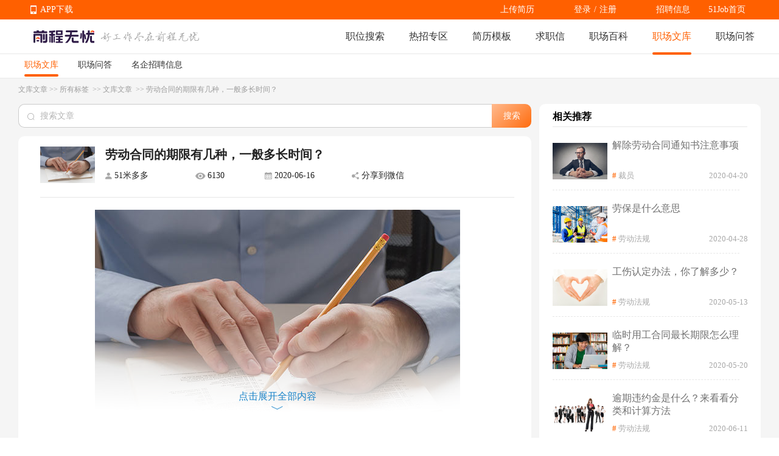

--- FILE ---
content_type: text/html; charset=utf-8
request_url: https://wenku.51job.com/article436123/
body_size: 34830
content:
<!doctype html>
<html data-n-head-ssr>
  <head >
    <meta data-n-head="ssr" charset="utf-8"><meta data-n-head="ssr" name="viewport" content="width=device-width, initial-scale=1"><meta data-n-head="ssr" data-hid="sentry-trace" name="sentry-trace" content="f8fc317dda27424893a9b8849871df2f-a81881c21ef19579-0"><meta data-n-head="ssr" data-hid="sentry-baggage" name="baggage" content="sentry-environment=production,sentry-public_key=e2887439704c4b489e214243f40e7ea3,sentry-trace_id=f8fc317dda27424893a9b8849871df2f,sentry-sample_rate=0.1,sentry-sampled=false"><meta data-n-head="ssr" name="applicable-device" data-hid="applicable-device" content="pc"><meta data-n-head="ssr" http-equiv="Cache-Control" data-hid="no-transform" content="no-transform"><meta name="baidu-site-verification" content="codeva-JKx21C1rrq" /><meta data-n-head="ssr" http-equiv="Cache-Control" data-hid="no-siteapp" content="no-siteapp"><meta data-n-head="ssr" data-hid="description" name="description" content="根据《劳动合同法》的规定，劳动合同的期限分为：固定期限、无固定期限和以完成一定工作为期限三种。那么这三种劳动合同期限分别应用于什么场景之下呢？今天我们就来具体聊聊这三者之间的区别。"><meta data-n-head="ssr" data-hid="keywords" name="keywords" content="劳动法规,职场生存,职场规则,职场新人,职场人生,职场文库,前程无忧"><title>劳动合同的期限有几种，一般多长时间？-前程无忧职场文库</title><link data-n-head="ssr" rel="icon" type="image/x-icon" href="https://img04.51jobcdn.com/im/mkt/pc/favicon/favicon_51.ico?20221122"><link data-n-head="ssr" rel="canonical" href="https://wenku.51job.com/article436123/" data-hid="canonical"><link data-n-head="ssr" rel="alternate" media="only screen and (max-width: 640px)" href="https://mwenku.51job.com/article436123/" data-hid="alternate"><script data-n-head="ssr">
;(function(win, lib) {
    var doc = win.document;
    var docEl = doc.documentElement;
    var metaEl = doc.querySelector('meta[name="viewport"]');
    var flexibleEl = doc.querySelector('meta[name="flexible"]');
    var dpr = 0;
    var scale = 0;
    var tid;
    var flexible = lib.flexible || (lib.flexible = {});

    if (metaEl) {
        console.warn('将根据已有的meta标签来设置缩放比例');
        var match = metaEl.getAttribute('content').match(/initial\-scale=([\d\.]+)/);
        if (match) {
            scale = parseFloat(match[1]);
            dpr = parseInt(1 / scale);
        }
    } else if (flexibleEl) {
        var content = flexibleEl.getAttribute('content');
        if (content) {
            var initialDpr = content.match(/initial\-dpr=([\d\.]+)/);
            var maximumDpr = content.match(/maximum\-dpr=([\d\.]+)/);
            if (initialDpr) {
                dpr = parseFloat(initialDpr[1]);
                scale = parseFloat((1 / dpr).toFixed(2));
            }
            if (maximumDpr) {
                dpr = parseFloat(maximumDpr[1]);
                scale = parseFloat((1 / dpr).toFixed(2));
            }
        }
    }

    if (!dpr && !scale) {
        var isAndroid = win.navigator.appVersion.match(/android/gi);
        var isIPhone = win.navigator.appVersion.match(/iphone/gi);
        var devicePixelRatio = win.devicePixelRatio;
        if (isIPhone) {
            // iOS下，对于2和3的屏，用2倍的方案，其余的用1倍方案
            if (devicePixelRatio >= 3 && (!dpr || dpr >= 3)) {
                dpr = 3;
            } else if (devicePixelRatio >= 2 && (!dpr || dpr >= 2)){
                dpr = 2;
            } else {
                dpr = 1;
            }
        } else {
            // 其他设备下，仍旧使用1倍的方案
            dpr = 1;
        }
        scale = 1 / dpr;
    }

    docEl.setAttribute('data-dpr', dpr);
    if (!metaEl) {
        metaEl = doc.createElement('meta');
        metaEl.setAttribute('name', 'viewport');
        metaEl.setAttribute('content', 'initial-scale=' + scale + ', maximum-scale=' + scale + ', minimum-scale=' + scale + ', user-scalable=no');
        if (docEl.firstElementChild) {
            docEl.firstElementChild.appendChild(metaEl);
        } else {
            var wrap = doc.createElement('div');
            wrap.appendChild(metaEl);
            doc.write(wrap.innerHTML);
        }
    }

    function refreshRem(){
        var width = docEl.getBoundingClientRect().width;
        if (width / dpr > 540) {
            width = 540 * dpr;
        }
        var rem = width / 10;
        docEl.style.fontSize = rem + 'px';
        flexible.rem = win.rem = rem;
    }

    win.addEventListener('resize', function() {
        clearTimeout(tid);
        tid = setTimeout(refreshRem, 300);
    }, false);
    win.addEventListener('pageshow', function(e) {
        if (e.persisted) {
            clearTimeout(tid);
            tid = setTimeout(refreshRem, 300);
        }
    }, false);

    if (doc.readyState === 'complete') {
        doc.body.style.fontSize = 12 * dpr + 'px';
    } else {
        doc.addEventListener('DOMContentLoaded', function(e) {
            doc.body.style.fontSize = 12 * dpr + 'px';
        }, false);
    }


    refreshRem();

    flexible.dpr = win.dpr = dpr;
    flexible.refreshRem = refreshRem;
    flexible.rem2px = function(d) {
        var val = parseFloat(d) * this.rem;
        if (typeof d === 'string' && d.match(/rem$/)) {
            val += 'px';
        }
        return val;
    }
    flexible.px2rem = function(d) {
        var val = parseFloat(d) / this.rem;
        if (typeof d === 'string' && d.match(/px$/)) {
            val += 'rem';
        }
        return val;
    }

})(window, window['lib'] || (window['lib'] = {}));
</script><link rel="preload" href="https://js.51jobcdn.com/51job-mq/static/js/runtime.1757505504889.js" as="script"><link rel="preload" href="https://js.51jobcdn.com/51job-mq/static/js/commons/app.1757505504889.js" as="script"><link rel="preload" href="https://js.51jobcdn.com/51job-mq/static/css/vendors/app.1757505504889.css" as="style"><link rel="preload" href="https://js.51jobcdn.com/51job-mq/static/js/vendors/app.1757505504889.js" as="script"><link rel="preload" href="https://js.51jobcdn.com/51job-mq/static/css/app.1757505504889.css" as="style"><link rel="preload" href="https://js.51jobcdn.com/51job-mq/static/js/app.1757505504889.js" as="script"><link rel="preload" href="https://js.51jobcdn.com/51job-mq/static/css/15.1757505504889.css" as="style"><link rel="preload" href="https://js.51jobcdn.com/51job-mq/static/js/15.1757505504889.js" as="script"><link rel="preload" href="https://js.51jobcdn.com/51job-mq/static/css/10.1757505504889.css" as="style"><link rel="preload" href="https://js.51jobcdn.com/51job-mq/static/js/10.1757505504889.js" as="script"><link rel="stylesheet" href="https://js.51jobcdn.com/51job-mq/static/css/vendors/app.1757505504889.css"><link rel="stylesheet" href="https://js.51jobcdn.com/51job-mq/static/css/app.1757505504889.css"><link rel="stylesheet" href="https://js.51jobcdn.com/51job-mq/static/css/15.1757505504889.css"><link rel="stylesheet" href="https://js.51jobcdn.com/51job-mq/static/css/10.1757505504889.css">
    <script type="text/javascript" src="https://js.51jobcdn.com/in/js/young/echarts.min.js"></script>
    <!-- <script src="https://cdn.bootcdn.net/ajax/libs/vConsole/3.9.0/vconsole.min.js"></script>
    <script>
      // 初始化
      var vConsole = new VConsole();
    </script> -->
    <script>var _hmt=_hmt||[];!function(){var e=document.createElement("script");e.src="https://hm.baidu.com/hm.js?1370a11171bd6f2d9b1fe98951541941";var t=document.getElementsByTagName("script")[0];t.parentNode.insertBefore(e,t)}()</script>
    <script>
      var _hmt = _hmt || [];

      var hostname = window.location.host?.split('.')?.[0];
      var baikehosts = ['baike', 'mbaike'];
      var wenkuhosts = ['wenku', 'mwenku'];
      var isbaike = baikehosts.includes(hostname);
      var iswenku = wenkuhosts.includes(hostname);
      var isPc = !navigator?.userAgent?.match(
        /(phone|pad|pod|iPhone|iPod|ios|iPad|Android|Mobile|BlackBerry|IEMobile|MQQBrowser|JUC|Fennec|wOSBrowser|BrowserNG|WebOS|Symbian|Windows Phone)/i,
      );
      var code;
      if (isPc) {
        // PC端
        if (isbaike) {
          code = '80070fbc3f254969f3edac899c61c6d0';
        } else if (iswenku) {
          code = 'cb60502c735fc47ca49f825ac25cc954';
        }
      } else {
        // m端
        if (isbaike) {
          code = 'c8bf38808b80163de0cceeb4afb20877';
        } else if (iswenku) {
          code = '4b464dda99606a598fc980b1e7b63a7f';
        }
      }
      (function () {
        if (!isbaike && !iswenku) return;
        var hm = document.createElement('script');
        hm.src = 'https://hm.baidu.com/hm.js?' + code;
        var s = document.getElementsByTagName('script')[0];
        s.parentNode.insertBefore(hm, s);
      })();
    </script>
  </head>

  <body  style="font-size:12px">
    <div data-server-rendered="true" id="__nuxt"><!----><div id="__layout"><div id="app"><div><div style="position:relative;background-color:#F5F5F5;" data-v-a792e15e><div class="baike-wenku-header wenku" style="min-width:1200px;" data-v-733f3408 data-v-a792e15e><div class="top-bar" data-v-733f3408><div class="inner-wrapper" style="width:1200px;" data-v-733f3408><div class="app-download_wrapper" data-v-733f3408><ul class="app-download" data-v-733f3408><li data-v-733f3408><em class="e_icon" data-v-733f3408></em><a href="http://app.51job.com/index.html" data-v-733f3408>APP下载</a></li><li data-v-733f3408><img src="https://img01.51jobcdn.com/51job-mq/img/pc_topnav_app-e12392e.png" alt="app download" data-v-733f3408><div class="app-load-btn" data-v-733f3408><a href="http://app.51job.com/index.html" class="app-load_text" data-v-733f3408>APP下载</a></div></li></ul></div><div class="link-group" data-v-733f3408><a href="https://jobs.51job.com" target="_blank" data-v-733f3408>招聘信息</a><!----><!----><a href="//www.51job.com" target="_blank" data-v-733f3408>51Job首页</a></div><div class="login-user-wrapper" data-v-733f3408><!----></div><a target="_blank" class="upload-resume" data-v-733f3408>上传简历</a></div></div><div class="nav-bar" data-v-733f3408><div class="inner-wrapper" style="width:1200px;" data-v-733f3408><a href="//www.51job.com" data-v-733f3408><img id="logo" width="100" height="40" src="https://img01.51jobcdn.com/51job-mq/img/logo_100x40-3b15e88.png" alt="前程无忧" class="logo" data-v-733f3408></a><img id="slogen" width="162" height="17" src="https://img01.51jobcdn.com/51job-mq/img/slogen-efc66b5.png" class="slogen" data-v-733f3408><div class="nlink" data-v-733f3408><a href="https://we.51job.com/pc/search" data-v-733f3408>职位搜索</a><a data-v-733f3408>热招专区</a><a href="https://jianli.51job.com/" data-v-733f3408>简历模板</a><a href="http://qiuzhixin.51job.com/" data-v-733f3408>求职信</a><a href="//baike.51job.com/" data-v-733f3408> 职场百科 </a><a href="//wenku.51job.com/" data-v-733f3408> 职场文库 </a><a href="//wenku.51job.com/wenda/" data-v-733f3408> 职场问答 </a></div></div></div><div class="sub-nav-tab" data-v-733f3408><div class="nlink" style="width:1200px;" data-v-733f3408><a href="//wenku.51job.com/" data-v-733f3408> 职场文库 </a><a href="//wenku.51job.com/wenda/" data-v-733f3408> 职场问答 </a><a href="//wenku.51job.com/jobs/" data-v-733f3408>名企招聘信息</a></div></div><div class="hot-links" style="display:none;" data-v-733f3408><div class="inner-wrapper" style="width:1200px;" data-v-733f3408><a href="https://jobs.51job.com/zwzq/yunying/" class="hot-i" data-v-733f3408> 运营招聘 </a><a href="https://jobs.51job.com/zwzq/yihu/" class="hot-i" data-v-733f3408> 医护招聘 </a><a href="https://jobs.51job.com/zwzq/baoan/" class="hot-i" data-v-733f3408> 保安招聘 </a><a href="https://jobs.51job.com/zwzq/caiwukuaiji/" class="hot-i" data-v-733f3408> 财务会计招聘 </a><a href="https://jobs.51job.com/zwzq/shejishi/" class="hot-i" data-v-733f3408> 设计师招聘 </a><a href="https://jobs.51job.com/zwzq/gongchengshi/" class="hot-i" data-v-733f3408> 工程师招聘 </a><a href="https://jobs.51job.com/zwzq/xingzheng/" class="hot-i" data-v-733f3408> 行政人事招聘 </a><a href="https://jobs.51job.com/zwzq/pugong/" class="hot-i" data-v-733f3408> 普工工人招聘 </a><a href="https://jobs.51job.com/zwzq/xiaoshou/" class="hot-i" data-v-733f3408> 销售招聘 </a><a href="https://jobs.51job.com/zwzq/jianzhishixi/" class="hot-i" data-v-733f3408> 兼职实习招聘 </a><a href="https://jobs.51job.com/zwzq/caigou/" class="hot-i" data-v-733f3408> 采购招聘 </a><a href="https://jobs.51job.com/zwzq/wenyuan/" class="hot-i" data-v-733f3408> 文员招聘 </a><a href="https://jobs.51job.com/zwzq/fanyi/" class="hot-i" data-v-733f3408> 翻译师招聘 </a><a href="https://jobs.51job.com/zwzq/fawulvshi/" class="hot-i" data-v-733f3408> 法务律师招聘 </a><a href="https://jobs.51job.com/zwzq/jinrong/" class="hot-i" data-v-733f3408> 金融招聘 </a><a href="https://jobs.51job.com/zwzq/jiaoshi/" class="hot-i" data-v-733f3408> 教师招聘 </a><a href="https://jobs.51job.com/zwzq/kefu/" class="hot-i" data-v-733f3408> 客服招聘 </a><a href="https://jobs.51job.com/zwzq/kaifa/" class="hot-i" data-v-733f3408> 开发技术招聘 </a><a href="https://jobs.51job.com/zwzq/shipin/" class="hot-i" data-v-733f3408> 视频编导招聘 </a><a href="https://jobs.51job.com/zwzq/jiazheng/" class="hot-i" data-v-733f3408> 家政招聘 </a><a href="https://jobs.51job.com/zwzq/siji/" class="hot-i" data-v-733f3408> 司机招聘 </a><a href="https://jobs.51job.com/zwzq/wuliucangchu/" class="hot-i" data-v-733f3408> 物流仓储招聘 </a><a href="https://jobs.51job.com/zwzq/crew/" class="hot-i" data-v-733f3408> 船员海员招聘 </a><a href="https://jobs.51job.com/zwzq/guoqizp/" class="hot-i" data-v-733f3408> 国企央企招聘 </a></div></div></div><div class="wrapper" data-v-a792e15e><div data-fetch-key="data-v-3cee1e47:0" class="pcwenku-detail-wrapper" data-v-3cee1e47 data-v-a792e15e><div class="router" data-v-3cee1e47><a href="https://wenku.51job.com/" data-v-3cee1e47>文库文章</a><span data-v-3cee1e47> &gt;&gt; </span><a href="https://wenku.51job.com/tags/" data-v-3cee1e47>所有标签 </a><span data-v-3cee1e47> &gt;&gt; </span><a href="https://wenku.51job.com/tags/all/" data-v-3cee1e47>文库文章 </a><span data-v-3cee1e47> &gt;&gt; </span><span data-v-3cee1e47>劳动合同的期限有几种，一般多长时间？</span></div><div class="content" data-v-3cee1e47><div class="left" data-v-3cee1e47><div class="search" data-v-3cee1e47><div class="input el-input el-input--prefix" data-v-3cee1e47><!----><input type="text" autocomplete="off" placeholder="搜索文章" class="el-input__inner"><span class="el-input__prefix"><i class="el-input__icon el-icon-search"></i></span><!----><!----><!----></div><button type="button" class="el-button el-button--primary" data-v-3cee1e47><!----><!----><span>搜索</span></button></div><div class="article" data-v-3cee1e47><div data-v-44b27e63 data-v-3cee1e47><header class="header" data-v-44b27e63><div class="img" style="background-image:url(//img01.51jobcdn.com/im/mkt/wenku/wk00143.jpg);" data-v-44b27e63></div><div class="titleWrapper" data-v-44b27e63><div class="title" data-v-44b27e63>劳动合同的期限有几种，一般多长时间？</div><div class="other-info" data-v-44b27e63><span class="name ellipsis" data-v-44b27e63>51米多多</span><span class="watch ellipsis" data-v-44b27e63>6129</span><span class="date ellipsis" data-v-44b27e63>2020-06-16</span><!----></div></div></header><div class="article-content" style="height:auto;" data-v-44b27e63><div class="article" data-v-44b27e63><img src="//img01.51jobcdn.com/im/mkt/wenku/wk00143.jpg">
<p> <span style="font-size: 14px; color: #595959;">在参加工作时，我们都需要与所在公司签订劳动合同。在合同中除了要约定好每个月的薪资、固定福利以及工作内容之外，还需要写明合同的有效时间。这也就是我们常说的劳动合同期限。它一般始于合同的生效之日，终于合同的终止之时。根据《劳动合同法》的规定，劳动合同的期限分为3种：固定期限、无固定期限和以完成一定工作为期限。今天我们就来具体聊聊这三种劳动合同的期限到底有什么不同。</span> </p>
<div style="text-align:center;margin: 0px; overflow: hidden; padding: 0px;">
  <div style="display: inline-block;">
    <div style="background: url(https://img01.51jobcdn.com/im/mkt/wenku/images/bt_yy3.png)no-repeat;background-position:right bottom;padding-bottom:20px;">
      <div data-brushtype="text" style="display: inline-block; line-height: 1.4em; padding: 4px 4px 4px 10px; height: 32px; vertical-align: top; font-size: 16px;float: left; letter-spacing:1.5px;box-sizing: border-box !important; background:#fde201; color: #333;">
        <div style="display: inline-block;width: 6px;height: 6px;background:rgb(76,76,76);border-radius:100% ;margin: 0px 7px 2px 2px;"></div>
        固定期限劳动合同 </div>
      <div style="width: 0.5em; display: inline-block; height: 32px; vertical-align: top; border-bottom-width: 1em; border-bottom-style: solid; border-bottom-color:#fde201; border: 1em solid #fde201; font-size: 16px; border-left-color:#fde201;box-sizing: border-box !important; border-right-width: 1em !important; border-right-style: solid !important; border-right-color: transparent !important;"></div>
    </div>
  </div>
</div>
<p> <span style="font-size: 14px; color: #595959;">固定期限劳动合同是指用人单位与劳动者约定合同终止时间的劳动合同。用人单位与劳动者协商一致，可以订立固定期限劳动合同。<span style="font-size: 14px; color: #FF6100;">固定期限的劳动合同可以是较短的半年、2年，也可以是较长的5年、10年</span>，具体期限长短应根据用人单位情况、岗位情况和劳动者情况自主确定。</span> </p>
<div style="text-align:center;margin: 0px; overflow: hidden; padding: 0px;">
  <div style="display: inline-block;">
    <div style="background: url(https://img01.51jobcdn.com/im/mkt/wenku/images/bt_yy3.png)no-repeat;background-position:right bottom;padding-bottom:20px;">
      <div data-brushtype="text" style="display: inline-block; line-height: 1.4em; padding: 4px 4px 4px 10px; height: 32px; vertical-align: top; font-size: 16px;float: left; letter-spacing:1.5px;box-sizing: border-box !important; background:#fde201; color: #333;">
        <div style="display: inline-block;width: 6px;height: 6px;background:rgb(76,76,76);border-radius:100% ;margin: 0px 7px 2px 2px;"></div>
        无固定期限劳动合同 </div>
      <div style="width: 0.5em; display: inline-block; height: 32px; vertical-align: top; border-bottom-width: 1em; border-bottom-style: solid; border-bottom-color:#fde201; border: 1em solid #fde201; font-size: 16px; border-left-color:#fde201;box-sizing: border-box !important; border-right-width: 1em !important; border-right-style: solid !important; border-right-color: transparent !important;"></div>
    </div>
  </div>
</div>
<p> <span style="font-size: 14px; color: #595959;">无固定期限劳动合同，是指用人单位与劳动者约定无确定终止时间的劳动合同。用人单位与劳动者协商一致，可以订立无固定期限劳动合同。主要有以下几种情况：劳动者在该用人单位连续工作满十年的；用人单位初次实行劳动合同制度，或者国有企业改制需重新订立劳动合同时，劳动者在该用人单位连续工作满十年且距法定退休年龄不足十年的；连续订立二次固定期限劳动合同，且劳动者没有劳动合同法规定的用人单位可以解除劳动合同的情形，续订劳动合同的。在以上情况下，除非劳动者提出签订固定期限劳动合同，否则企业都应当与劳动者签订无固定期限劳动合同。</span> </p>
<div style="text-align:center;margin: 0px; overflow: hidden; padding: 0px;">
  <div style="display: inline-block;">
    <div style="background: url(https://img01.51jobcdn.com/im/mkt/wenku/images/bt_yy3.png)no-repeat;background-position:right bottom;padding-bottom:20px;">
      <div data-brushtype="text" style="display: inline-block; line-height: 1.4em; padding: 4px 4px 4px 10px; height: 32px; vertical-align: top; font-size: 16px;float: left; letter-spacing:1.5px;box-sizing: border-box !important; background:#fde201; color: #333;">
        <div style="display: inline-block;width: 6px;height: 6px;background:rgb(76,76,76);border-radius:100% ;margin: 0px 7px 2px 2px;"></div>
        以完成一定工作任务为期限的劳动合同 </div>
      <div style="width: 0.5em; display: inline-block; height: 32px; vertical-align: top; border-bottom-width: 1em; border-bottom-style: solid; border-bottom-color:#fde201; border: 1em solid #fde201; font-size: 16px; border-left-color:#fde201;box-sizing: border-box !important; border-right-width: 1em !important; border-right-style: solid !important; border-right-color: transparent !important;"></div>
    </div>
  </div>
</div>
<p> <span style="font-size: 14px; color: #595959;">以完成一定工作任务为期限的劳动合同，是指用人单位与劳动者约定<span style="font-size: 14px; color: #FF6100;">以某项工作的完成为合同期限的劳动合同。</span>用人单位与劳动者协商一致，可以订立以完成一定工作任务为期限的劳动合同。这类合同的合同期限不会有明确的规定，就算是相同的项目，负责不同工作内容的人的合同结束时间也可能会不一样。</span> </p>
<img src="//img01.51jobcdn.com/im/mkt/wenku/wk00091.jpg">
<p> <span style="font-size: 14px; color: #595959;">在现代化社会中，劳动时间被认为是衡量劳动效率和成果的一把尺子。劳动合同的期限由用人单位和劳动者协商确定，是劳动合同的一项重要内容，在具体的劳动合同履行及双方权益的保障上都有着十分重要的作用。因此我们在签订劳动合同时，一定要注意劳动合同期限的协商和确定，切实保障双方正当利益。</span> </p></div><!----></div><div class="tag-wrapper" data-v-44b27e63><div class="tag" data-v-44b27e63><span style="margin-right:4px;" data-v-44b27e63>标签：</span><span data-v-44b27e63><a href="//wenku.51job.com/tags/laodongfagui/" class="tag-item" data-v-44b27e63> 劳动法规 </a></span><span data-v-44b27e63><a href="//wenku.51job.com/tags/zhichangshengcun/" class="tag-item" data-v-44b27e63> 职场生存 </a></span><span data-v-44b27e63><a href="//wenku.51job.com/tags/zhichangguize/" class="tag-item" data-v-44b27e63> 职场规则 </a></span><span data-v-44b27e63><a href="//wenku.51job.com/tags/zhichangxinren/" class="tag-item" data-v-44b27e63> 职场新人 </a></span><span data-v-44b27e63><a href="//wenku.51job.com/tags/zhichangrensheng/" class="tag-item" data-v-44b27e63> 职场人生 </a></span></div><div class="thumbup" data-v-44b27e63><span class="pic" data-v-44b27e63></span><span class="zan" data-v-44b27e63>赞</span><span class="num" data-v-44b27e63>0</span></div></div></div></div><div class="career" data-v-3cee1e47><div class="header" data-v-3cee1e47><div class="title" data-v-3cee1e47><!----><span data-v-3cee1e47>在招职位</span></div></div><div class="career-divider el-divider el-divider--horizontal" data-v-3cee1e47 data-v-3cee1e47><!----></div><div class="empty-wrapper" data-v-05940f46 data-v-3cee1e47>哦哦！没有职位不要怕，你那么年轻那么好看，再重搜一次呗~</div></div></div><div class="right" data-v-3cee1e47><div class="recommend-wrapper" data-v-2414ff41 data-v-3cee1e47><div class="title" data-v-2414ff41>相关推荐</div><div class="section" data-v-2414ff41><img src="//img04.51jobcdn.com/im/mkt/wenku/wk00239.jpg" class="pic" data-v-2414ff41><div class="section-content" data-v-2414ff41><div class="title-wrapper" data-v-2414ff41><a href="https://wenku.51job.com/article434731" class="name" data-v-2414ff41> 劳保是什么意思 </a></div><div class="tagNdata" data-v-2414ff41><div class="hash-tag" data-v-2414ff41><span class="jing" data-v-2414ff41>#</span><a href="//wenku.51job.com/tags/laodongfagui/" title="劳动法规" data-v-2414ff41>劳动法规</a></div><div class="date" data-v-2414ff41> 2020-04-28 </div></div></div></div><div class="section" data-v-2414ff41><img src="//img06.51jobcdn.com/im/mkt/wenku/wk00247.jpg" class="pic" data-v-2414ff41><div class="section-content" data-v-2414ff41><div class="title-wrapper" data-v-2414ff41><a href="https://wenku.51job.com/article435108" class="name" data-v-2414ff41> 工会是什么意思 </a></div><div class="tagNdata" data-v-2414ff41><div class="hash-tag" data-v-2414ff41><span class="jing" data-v-2414ff41>#</span><a href="//wenku.51job.com/tags/laodongfagui/" title="劳动法规" data-v-2414ff41>劳动法规</a></div><div class="date" data-v-2414ff41> 2020-05-13 </div></div></div></div><div class="section" data-v-2414ff41><img src="//img05.51jobcdn.com/im/mkt/wenku/wk00107.jpg" class="pic" data-v-2414ff41><div class="section-content" data-v-2414ff41><div class="title-wrapper" data-v-2414ff41><a href="https://wenku.51job.com/article435317" class="name" data-v-2414ff41> 临时用工合同最长期限怎么理解？ </a></div><div class="tagNdata" data-v-2414ff41><div class="hash-tag" data-v-2414ff41><span class="jing" data-v-2414ff41>#</span><a href="//wenku.51job.com/tags/laodongfagui/" title="劳动法规" data-v-2414ff41>劳动法规</a></div><div class="date" data-v-2414ff41> 2020-05-20 </div></div></div></div><div class="section" data-v-2414ff41><img src="//img04.51jobcdn.com/im/mkt/wenku/wk00266.jpg" class="pic" data-v-2414ff41><div class="section-content" data-v-2414ff41><div class="title-wrapper" data-v-2414ff41><a href="https://wenku.51job.com/article436005" class="name" data-v-2414ff41> 逾期违约金是什么？来看看分类和计算方法 </a></div><div class="tagNdata" data-v-2414ff41><div class="hash-tag" data-v-2414ff41><span class="jing" data-v-2414ff41>#</span><a href="//wenku.51job.com/tags/laodongfagui/" title="劳动法规" data-v-2414ff41>劳动法规</a></div><div class="date" data-v-2414ff41> 2020-06-11 </div></div></div></div><div class="section" data-v-2414ff41><img src="//img03.51jobcdn.com/im/mkt/wenku/wk00005.jpg" class="pic" data-v-2414ff41><div class="section-content" data-v-2414ff41><div class="title-wrapper" data-v-2414ff41><a href="https://wenku.51job.com/article436304" class="name" data-v-2414ff41> 常见的劳动纠纷，你遇到过吗？ </a></div><div class="tagNdata" data-v-2414ff41><div class="hash-tag" data-v-2414ff41><span class="jing" data-v-2414ff41>#</span><a href="//wenku.51job.com/tags/jiabanfei/" title="加班费" data-v-2414ff41>加班费</a></div><div class="date" data-v-2414ff41> 2020-06-22 </div></div></div></div><div class="section" data-v-2414ff41><img src="//img03.51jobcdn.com/im/mkt/wenku/wk00128.jpg" class="pic" data-v-2414ff41><div class="section-content" data-v-2414ff41><div class="title-wrapper" data-v-2414ff41><a href="https://wenku.51job.com/article436700" class="name" data-v-2414ff41> 与公司签订劳动合同书时有哪些注意事项？ </a></div><div class="tagNdata" data-v-2414ff41><div class="hash-tag" data-v-2414ff41><span class="jing" data-v-2414ff41>#</span><a href="//wenku.51job.com/tags/laodongfagui/" title="劳动法规" data-v-2414ff41>劳动法规</a></div><div class="date" data-v-2414ff41> 2020-07-03 </div></div></div></div><div class="section" data-v-2414ff41><img src="//img01.51jobcdn.com/im/mkt/wenku/wk00071.jpg" class="pic" data-v-2414ff41><div class="section-content" data-v-2414ff41><div class="title-wrapper" data-v-2414ff41><a href="https://wenku.51job.com/article437721" class="name" data-v-2414ff41> 工伤赔偿期限是多久？用人单位和个人必须了解这些！ </a></div><div class="tagNdata" data-v-2414ff41><div class="hash-tag" data-v-2414ff41><span class="jing" data-v-2414ff41>#</span><a href="//wenku.51job.com/tags/laodongfagui/" title="劳动法规" data-v-2414ff41>劳动法规</a></div><div class="date" data-v-2414ff41> 2020-07-29 </div></div></div></div><div class="section" data-v-2414ff41><img src="//img05.51jobcdn.com/im/mkt/wenku/wk00163.jpg" class="pic" data-v-2414ff41><div class="section-content" data-v-2414ff41><div class="title-wrapper" data-v-2414ff41><a href="https://wenku.51job.com/article437803" class="name" data-v-2414ff41> 试用期内解除劳动合同如何操作？怎么赔偿？ </a></div><div class="tagNdata" data-v-2414ff41><div class="hash-tag" data-v-2414ff41><span class="jing" data-v-2414ff41>#</span><a href="//wenku.51job.com/tags/citui/" title="辞退" data-v-2414ff41>辞退</a></div><div class="date" data-v-2414ff41> 2020-07-30 </div></div></div></div><div class="section" data-v-2414ff41><img src="//img03.51jobcdn.com/im/mkt/wenku/wk00114.jpg" class="pic" data-v-2414ff41><div class="section-content" data-v-2414ff41><div class="title-wrapper" data-v-2414ff41><a href="https://wenku.51job.com/article437977" class="name" data-v-2414ff41> 关于劳务派遣，你应该了解哪些权益？ </a></div><div class="tagNdata" data-v-2414ff41><div class="hash-tag" data-v-2414ff41><span class="jing" data-v-2414ff41>#</span><a href="//wenku.51job.com/tags/laodongfagui/" title="劳动法规" data-v-2414ff41>劳动法规</a></div><div class="date" data-v-2414ff41> 2020-08-03 </div></div></div></div><div class="section" data-v-2414ff41><img src="//img05.51jobcdn.com/im/mkt/wenku/wk00267.jpg" class="pic" data-v-2414ff41><div class="section-content" data-v-2414ff41><div class="title-wrapper" data-v-2414ff41><a href="https://wenku.51job.com/article438522" class="name" data-v-2414ff41> 10年工龄被辞退，能参考哪些补偿政策？ </a></div><div class="tagNdata" data-v-2414ff41><div class="hash-tag" data-v-2414ff41><span class="jing" data-v-2414ff41>#</span><a href="//wenku.51job.com/tags/laodongfagui/" title="劳动法规" data-v-2414ff41>劳动法规</a></div><div class="date" data-v-2414ff41> 2020-08-11 </div></div></div></div></div><div class="gzh" data-v-3cee1e47></div><div class="wechat" data-v-3cee1e47></div><div class="recommon-keywords" data-v-3cee1e47><div class="b-title" data-v-3cee1e47><span data-v-3cee1e47>热词榜</span><a target="_blank" href="https://jobs.51job.com/topkeywords" data-v-3cee1e47>更多&gt;</a></div><div class="keyword-list" data-v-3cee1e47><a href="https://m.51job.com/jobs/yx/co2903077.html" title="慕思" target="_blank" class="list-it" data-v-3cee1e47><div class="hotWord" data-v-3cee1e47><div class="title" data-v-3cee1e47>慕思</div><div class="totalNum" data-v-3cee1e47><span data-v-3cee1e47>49,500</span><img src="https://img01.51jobcdn.com/51job-mq/img/greenDown-7631dbf.png" data-v-3cee1e47></div></div></a><a href="http://campus.51job.com/sany2016/banking.html" title="三一集团" target="_blank" class="list-it" data-v-3cee1e47><div class="hotWord" data-v-3cee1e47><div class="title" data-v-3cee1e47>三一集团</div><div class="totalNum" data-v-3cee1e47><span data-v-3cee1e47>20,592</span><img src="https://img01.51jobcdn.com/51job-mq/img/greenDown-7631dbf.png" data-v-3cee1e47></div></div></a><a href="https://jianli.51job.com/" title="简历" target="_blank" class="list-it" data-v-3cee1e47><div class="hotWord" data-v-3cee1e47><div class="title" data-v-3cee1e47>简历</div><div class="totalNum" data-v-3cee1e47><span data-v-3cee1e47>8,415</span><img src="[data-uri]" data-v-3cee1e47></div></div></a><a href="https://jobs.51job.com/shanghai-jaq/coCWlRM189AjQPbwJiXTk.html" title="欣可丽" target="_blank" class="list-it" data-v-3cee1e47><div class="hotWord" data-v-3cee1e47><div class="title" data-v-3cee1e47>欣可丽</div><div class="totalNum" data-v-3cee1e47><span data-v-3cee1e47>5,148</span><img src="https://img01.51jobcdn.com/51job-mq/img/greenDown-7631dbf.png" data-v-3cee1e47></div></div></a><a href="https://jobs.51job.com/guiyang/co4493308.html" title="海悟" target="_blank" class="list-it" data-v-3cee1e47><div class="hotWord" data-v-3cee1e47><div class="title" data-v-3cee1e47>海悟</div><div class="totalNum" data-v-3cee1e47><span data-v-3cee1e47>4,752</span><img src="https://img01.51jobcdn.com/51job-mq/img/greenDown-7631dbf.png" data-v-3cee1e47></div></div></a><a href="http://campus.51job.com/bsd2020/main.html" title="波司登官网" target="_blank" class="list-it" data-v-3cee1e47><div class="hotWord" data-v-3cee1e47><div class="title" data-v-3cee1e47>波司登官网</div><div class="totalNum" data-v-3cee1e47><span data-v-3cee1e47>1,980</span><img src="[data-uri]" data-v-3cee1e47></div></div></a><a href="https://jobs.51job.com/all/co1087748.html" title="舒尔电子(苏州)有限公司" target="_blank" class="list-it" data-v-3cee1e47><div class="hotWord" data-v-3cee1e47><div class="title" data-v-3cee1e47>舒尔电子(苏州)有限公司</div><div class="totalNum" data-v-3cee1e47><span data-v-3cee1e47>1,485</span><img src="[data-uri]" data-v-3cee1e47></div></div></a><a href="https://jianli.51job.com/" title="求职简历" target="_blank" class="list-it" data-v-3cee1e47><div class="hotWord" data-v-3cee1e47><div class="title" data-v-3cee1e47>求职简历</div><div class="totalNum" data-v-3cee1e47><span data-v-3cee1e47>1,485</span><img src="[data-uri]" data-v-3cee1e47></div></div></a><a href="http://campus.51job.com/loongson2023/p2.html" title="龙芯中科技术股份有限公司" target="_blank" class="list-it" data-v-3cee1e47><div class="hotWord" data-v-3cee1e47><div class="title" data-v-3cee1e47>龙芯中科技术股份有限公司</div><div class="totalNum" data-v-3cee1e47><span data-v-3cee1e47>1,485</span><img src="[data-uri]" data-v-3cee1e47></div></div></a><a href="http://campus.51job.com/longsys2021-66/index01.html" title="深圳市江波龙电子股份有限公司" target="_blank" class="list-it" data-v-3cee1e47><div class="hotWord" data-v-3cee1e47><div class="title" data-v-3cee1e47>深圳市江波龙电子股份有限公司</div><div class="totalNum" data-v-3cee1e47><span data-v-3cee1e47>1,485</span><img src="[data-uri]" data-v-3cee1e47></div></div></a><a href="https://ideal.51job.com/molex/page1.html" title="molex莫仕" target="_blank" class="list-it" data-v-3cee1e47><div class="hotWord" data-v-3cee1e47><div class="title" data-v-3cee1e47>molex莫仕</div><div class="totalNum" data-v-3cee1e47><span data-v-3cee1e47>1,485</span><img src="[data-uri]" data-v-3cee1e47></div></div></a><a href="http://campus.51job.com/cpep/ws.html" title="中原环保股份有限公司" target="_blank" class="list-it" data-v-3cee1e47><div class="hotWord" data-v-3cee1e47><div class="title" data-v-3cee1e47>中原环保股份有限公司</div><div class="totalNum" data-v-3cee1e47><span data-v-3cee1e47>1,485</span><img src="[data-uri]" data-v-3cee1e47></div></div></a><a href="http://www.51job.com/shanghai" title="招聘" target="_blank" class="list-it" data-v-3cee1e47><div class="hotWord" data-v-3cee1e47><div class="title" data-v-3cee1e47>招聘</div><div class="totalNum" data-v-3cee1e47><span data-v-3cee1e47>1,485</span><img src="[data-uri]" data-v-3cee1e47></div></div></a><a href="https://jobs.51job.com/shanghai-jsq/co6092377.html" title="上海邦中高分子" target="_blank" class="list-it" data-v-3cee1e47><div class="hotWord" data-v-3cee1e47><div class="title" data-v-3cee1e47>上海邦中高分子</div><div class="totalNum" data-v-3cee1e47><span data-v-3cee1e47>1,188</span><img src="[data-uri]" data-v-3cee1e47></div></div></a><a href="https://mq.51job.com/i2479/co2380548/" title="中船船舶设计研究中心有限公司" target="_blank" class="list-it" data-v-3cee1e47><div class="hotWord" data-v-3cee1e47><div class="title" data-v-3cee1e47>中船船舶设计研究中心有限公司</div><div class="totalNum" data-v-3cee1e47><span data-v-3cee1e47>1,188</span><img src="[data-uri]" data-v-3cee1e47></div></div></a></div></div></div></div><div class="normal" data-v-3cee1e47><!----></div></div><div class="recommand" data-v-a792e15e><div data-fetch-key="data-v-48c25d2b:0" class="bottom-recommend" data-v-48c25d2b data-v-a792e15e><div class="inner-wrapper" style="width:1200px;" data-v-48c25d2b><div class="top-tab-nav" data-v-48c25d2b><div class="nav-item actived" data-v-48c25d2b> 热门城市 </div><div class="nav-item" data-v-48c25d2b> 热门职位 </div><div class="nav-item" data-v-48c25d2b> 推荐职位 </div><div class="nav-item" data-v-48c25d2b> 推荐公司 </div><div class="nav-item" data-v-48c25d2b> 热门公司 </div><div class="nav-item" data-v-48c25d2b> 热词榜 </div></div><div class="tab-panel actived" data-v-48c25d2b><a href="https://www.51job.com/beijing/" target="_blank" title="北京招聘" class="list-item" data-v-48c25d2b> 北京招聘 <!----></a><a href="https://www.51job.com/shanghai/" target="_blank" title="上海招聘" class="list-item" data-v-48c25d2b> 上海招聘 <!----></a><a href="https://www.51job.com/guangzhou/" target="_blank" title="广州招聘" class="list-item" data-v-48c25d2b> 广州招聘 <!----></a><a href="https://www.51job.com/shenzhen/" target="_blank" title="深圳招聘" class="list-item" data-v-48c25d2b> 深圳招聘 <!----></a><a href="https://www.51job.com/wuhan/" target="_blank" title="武汉招聘" class="list-item" data-v-48c25d2b> 武汉招聘 <!----></a><a href="https://www.51job.com/xian/" target="_blank" title="西安招聘" class="list-item" data-v-48c25d2b> 西安招聘 <!----></a><a href="https://www.51job.com/nanjing/" target="_blank" title="南京招聘" class="list-item" data-v-48c25d2b> 南京招聘 <!----></a><a href="https://jobs.51job.com/shantou/" target="_blank" title="汕头招聘网" class="list-item" data-v-48c25d2b> 汕头招聘网 <!----></a><a href="https://jobs.51job.com/jieyang/" target="_blank" title="揭阳招聘网" class="list-item" data-v-48c25d2b> 揭阳招聘网 <!----></a><a href="https://jobs.51job.com/chengdu/" target="_blank" title="成都招聘" class="list-item" data-v-48c25d2b> 成都招聘 <!----></a><a href="https://jobs.51job.com/maoming/" target="_blank" title="茂名招聘网" class="list-item" data-v-48c25d2b> 茂名招聘网 <!----></a><a href="https://jobs.51job.com/yangzhou/" target="_blank" title="扬州招聘网" class="list-item" data-v-48c25d2b> 扬州招聘网 <!----></a><a href="https://jobs.51job.com/qingdao/" target="_blank" title="青岛招聘" class="list-item" data-v-48c25d2b> 青岛招聘 <!----></a><a href="https://jobs.51job.com/hangzhou/" target="_blank" title="杭州招聘网" class="list-item" data-v-48c25d2b> 杭州招聘网 <!----></a><a href="https://jobs.51job.com/chuzhou/" target="_blank" title="滁州招聘" class="list-item" data-v-48c25d2b> 滁州招聘 <!----></a><a href="https://jobs.51job.com/taizhoue/" target="_blank" title="台州招聘网" class="list-item" data-v-48c25d2b> 台州招聘网 <!----></a><a href="https://jobs.51job.com/hangzhou/hy42/" target="_blank" title="杭州银行招聘" class="list-item" data-v-48c25d2b> 杭州银行招聘 <!----></a><a href="https://jobs.51job.com/xiangyang/" target="_blank" title="襄阳招聘" class="list-item" data-v-48c25d2b> 襄阳招聘 <!----></a><a href="https://jobs.51job.com/anqing/" target="_blank" title="安庆招聘网" class="list-item" data-v-48c25d2b> 安庆招聘网 <!----></a><a href="https://jobs.51job.com/mianyang/" target="_blank" title="绵阳招聘" class="list-item" data-v-48c25d2b> 绵阳招聘 <!----></a><a href="https://jobs.51job.com/shiyan/" target="_blank" title="十堰招聘" class="list-item" data-v-48c25d2b> 十堰招聘 <!----></a><a href="https://jobs.51job.com/baoding/" target="_blank" title="保定招聘" class="list-item" data-v-48c25d2b> 保定招聘 <!----></a><a href="https://jobs.51job.com/suzhou/hy42/" target="_blank" title="苏州银行招聘" class="list-item" data-v-48c25d2b> 苏州银行招聘 <!----></a><a href="https://jobs.51job.com/tangshan/" target="_blank" title="唐山招聘" class="list-item" data-v-48c25d2b> 唐山招聘 <!----></a><a href="https://jobs.51job.com/chongqing/hy42/" target="_blank" title="重庆银行招聘" class="list-item" data-v-48c25d2b> 重庆银行招聘 <!----></a><a href="https://jobs.51job.com/leshan/" target="_blank" title="乐山招聘" class="list-item" data-v-48c25d2b> 乐山招聘 <!----></a><a href="https://jobs.51job.com/shangrao/" target="_blank" title="上饶招聘网" class="list-item" data-v-48c25d2b> 上饶招聘网 <!----></a></div><div class="tab-panel" data-v-48c25d2b><a href="https://jobs.51job.com/hj46302708/" target="_blank" title="心理咨询师招聘" class="list-item" data-v-48c25d2b> 心理咨询师招聘 <!----></a><a href="https://jobs.51job.com/hj27002597/" target="_blank" title="住家保姆招聘" class="list-item" data-v-48c25d2b> 住家保姆招聘 <!----></a><a href="https://jobs.51job.com/hj02000686/" target="_blank" title="消防员招聘" class="list-item" data-v-48c25d2b> 消防员招聘 <!----></a><a href="https://jobs.51job.com/hj45001619/" target="_blank" title="销售招聘" class="list-item" data-v-48c25d2b> 销售招聘 <!----></a><a href="https://jobs.51job.com/hj46302707/" target="_blank" title="育婴师招聘" class="list-item" data-v-48c25d2b> 育婴师招聘 <!----></a><a href="https://jobs.51job.com/hj32012067/" target="_blank" title="产品经理" class="list-item" data-v-48c25d2b> 产品经理 <!----></a><a href="https://jobs.51job.com/kefuzhichi/" target="_blank" title="客服招聘" class="list-item" data-v-48c25d2b> 客服招聘 <!----></a><a href="https://jobs.51job.com/hj09182384/" target="_blank" title="监理工程师招聘" class="list-item" data-v-48c25d2b> 监理工程师招聘 <!----></a><a href="https://jobs.51job.com/bianji/" target="_blank" title="编辑招聘" class="list-item" data-v-48c25d2b> 编辑招聘 <!----></a><a href="https://jobs.51job.com/hj02001914/" target="_blank" title="电气工程师招聘" class="list-item" data-v-48c25d2b> 电气工程师招聘 <!----></a><a href="https://jobs.51job.com/hj23082419/" target="_blank" title="幼师招聘" class="list-item" data-v-48c25d2b> 幼师招聘 <!----></a><a href="https://jobs.51job.com/wenyuan/" target="_blank" title="文员招聘" class="list-item" data-v-48c25d2b> 文员招聘 <!----></a><a href="https://jobs.51job.com/hj50001753/" target="_blank" title="电工招聘" class="list-item" data-v-48c25d2b> 电工招聘 <!----></a><a href="https://jobs.51job.com/hj51391256/" target="_blank" title="保安招聘" class="list-item" data-v-48c25d2b> 保安招聘 <!----></a><a href="https://jobs.51job.com/hj36001495/" target="_blank" title="厨师招聘" class="list-item" data-v-48c25d2b> 厨师招聘 <!----></a><a href="https://jobs.51job.com/hj09182353/" target="_blank" title="高级工程师招聘" class="list-item" data-v-48c25d2b> 高级工程师招聘 <!----></a><a href="https://jobs.51job.com/hj49362798/" target="_blank" title="导演招聘" class="list-item" data-v-48c25d2b> 导演招聘 <!----></a><a href="https://jobs.51job.com/hj43001881/" target="_blank" title="精算师招聘" class="list-item" data-v-48c25d2b> 精算师招聘 <!----></a><a href="https://jobs.51job.com/pingmiansheji/" target="_blank" title="设计师招聘" class="list-item" data-v-48c25d2b> 设计师招聘 <!----></a><a href="https://jobs.51job.com/lietou/" target="_blank" title="猎头招聘" class="list-item" data-v-48c25d2b> 猎头招聘 <!----></a><a href="https://jobs.51job.com/hj07240860/" target="_blank" title="资产评估师招聘" class="list-item" data-v-48c25d2b> 资产评估师招聘 <!----></a><a href="https://jobs.51job.com/hj14032161/" target="_blank" title="厂长招聘" class="list-item" data-v-48c25d2b> 厂长招聘 <!----></a><a href="https://jobs.51job.com/xinmeitiyunying/" target="_blank" title="新媒体运营招聘" class="list-item" data-v-48c25d2b> 新媒体运营招聘 <!----></a><a href="https://jobs.51job.com/hj08002843/" target="_blank" title="药剂师招聘" class="list-item" data-v-48c25d2b> 药剂师招聘 <!----></a><a href="https://jobs.51job.com/hj07240853/" target="_blank" title="造价工程师招聘" class="list-item" data-v-48c25d2b> 造价工程师招聘 <!----></a><a href="https://jobs.51job.com/hj49371831/" target="_blank" title="摄影师招聘" class="list-item" data-v-48c25d2b> 摄影师招聘 <!----></a><a href="https://jobs.51job.com/qiangong/" target="_blank" title="钳工招聘" class="list-item" data-v-48c25d2b> 钳工招聘 <!----></a><a href="https://jobs.51job.com/hj08000491/" target="_blank" title="妇科医生招聘" class="list-item" data-v-48c25d2b> 妇科医生招聘 <!----></a><a href="https://jobs.51job.com/hj09182352/" target="_blank" title="施工员招聘" class="list-item" data-v-48c25d2b> 施工员招聘 <!----></a><a href="https://jobs.51job.com/erke/" target="_blank" title="儿科医生招聘" class="list-item" data-v-48c25d2b> 儿科医生招聘 <!----></a><a href="https://jobs.51job.com/hotjobs/" target="_blank" title="更多热门职位" class="list-item" data-v-48c25d2b> 更多热门职位 <!----></a></div><div class="tab-panel" data-v-48c25d2b><a href="https://jobs.51job.com/jiaoshi/" target="_blank" title="教师招聘" class="list-item" data-v-48c25d2b> 教师招聘 <!----></a><a href="https://jobs.51job.com/pingmianshejishi/" target="_blank" title="平面设计师招聘" class="list-item" data-v-48c25d2b> 平面设计师招聘 <!----></a><a href="https://jobs.51job.com/shujufenxishi/" target="_blank" title="数据分析师招聘" class="list-item" data-v-48c25d2b> 数据分析师招聘 <!----></a><a href="https://jobs.51job.com/xiaoxuejiaoshi/" target="_blank" title="小学教师招聘" class="list-item" data-v-48c25d2b> 小学教师招聘 <!----></a><a href="https://jobs.51job.com/gaozhongjiaoshi/" target="_blank" title="高中教师招聘" class="list-item" data-v-48c25d2b> 高中教师招聘 <!----></a><a href="https://jobs.51job.com/daihuozhubo/" target="_blank" title="带货主播招聘" class="list-item" data-v-48c25d2b> 带货主播招聘 <!----></a><a href="https://jobs.51job.com/bianji/" target="_blank" title="编辑招聘" class="list-item" data-v-48c25d2b> 编辑招聘 <!----></a><a href="https://jobs.51job.com/jizhe/" target="_blank" title="记者招聘" class="list-item" data-v-48c25d2b> 记者招聘 <!----></a><a href="https://jobs.51job.com/riyulaoshi/" target="_blank" title="日语老师招聘" class="list-item" data-v-48c25d2b> 日语老师招聘 <!----></a><a href="https://jobs.51job.com/xuetugong/" target="_blank" title="学徒工招聘" class="list-item" data-v-48c25d2b> 学徒工招聘 <!----></a><a href="https://jobs.51job.com/zhiboyunying/" target="_blank" title="直播运营招聘" class="list-item" data-v-48c25d2b> 直播运营招聘 <!----></a><a href="https://jobs.51job.com/xiaoshoujingli/" target="_blank" title="销售经理招聘" class="list-item" data-v-48c25d2b> 销售经理招聘 <!----></a><a href="https://jobs.51job.com/xinlizixunshi/" target="_blank" title="心理咨询师招聘" class="list-item" data-v-48c25d2b> 心理咨询师招聘 <!----></a><a href="https://jobs.51job.com/kuaidiyuan/" target="_blank" title="快递员招聘" class="list-item" data-v-48c25d2b> 快递员招聘 <!----></a><a href="https://jobs.51job.com/uishejishi/" target="_blank" title="UI设计师招聘" class="list-item" data-v-48c25d2b> UI设计师招聘 <!----></a><a href="https://jobs.51job.com/yuesao/" target="_blank" title="月嫂招聘" class="list-item" data-v-48c25d2b> 月嫂招聘 <!----></a><a href="https://jobs.51job.com/huayanyuan/" target="_blank" title="化验员招聘" class="list-item" data-v-48c25d2b> 化验员招聘 <!----></a><a href="https://jobs.51job.com/renliziyuan/" target="_blank" title="人力资源招聘" class="list-item" data-v-48c25d2b> 人力资源招聘 <!----></a><a href="https://jobs.51job.com/huoyunsiji/" target="_blank" title="货运司机招聘" class="list-item" data-v-48c25d2b> 货运司机招聘 <!----></a><a href="https://jobs.51job.com/miandianshi/" target="_blank" title="面点师招聘" class="list-item" data-v-48c25d2b> 面点师招聘 <!----></a><a href="https://jobs.51job.com/rengongzhineng/" target="_blank" title="人工智能招聘" class="list-item" data-v-48c25d2b> 人工智能招聘 <!----></a><a href="https://jobs.51job.com/xichegong/" target="_blank" title="洗车工招聘" class="list-item" data-v-48c25d2b> 洗车工招聘 <!----></a><a href="https://jobs.51job.com/wangdianyunying/" target="_blank" title="电商运营招聘" class="list-item" data-v-48c25d2b> 电商运营招聘 <!----></a><a href="https://jobs.51job.com/caiwujingli/" target="_blank" title="财务经理招聘" class="list-item" data-v-48c25d2b> 财务经理招聘 <!----></a><a href="https://jobs.51job.com/itxiangmujingli/" target="_blank" title="项目经理招聘" class="list-item" data-v-48c25d2b> 项目经理招聘 <!----></a><a href="https://jobs.51job.com/xiwangong/" target="_blank" title="洗碗工招聘" class="list-item" data-v-48c25d2b> 洗碗工招聘 <!----></a><a href="https://jobs.51job.com/xiangmugongchengshi/" target="_blank" title="项目工程师招聘" class="list-item" data-v-48c25d2b> 项目工程师招聘 <!----></a><a href="https://jobs.51job.com/cpa/" target="_blank" title="注册会计师招聘" class="list-item" data-v-48c25d2b> 注册会计师招聘 <!----></a></div><div class="tab-panel" data-v-48c25d2b><a href="https://jobs.51job.com/group_detail.php?groupid=19" target="_blank" title="中国电信招聘" class="list-item" data-v-48c25d2b> 中国电信招聘 <!----></a><a href="https://jobs.51job.com/group_detail.php?groupid=490076" target="_blank" title="广发银行招聘" class="list-item" data-v-48c25d2b> 广发银行招聘 <!----></a><a href="https://jobs.51job.com/group_detail.php?groupid=s00004" target="_blank" title="华为招聘" class="list-item" data-v-48c25d2b> 华为招聘 <!----></a><a href="https://jobs.51job.com/group_detail.php?groupid=5501" target="_blank" title="中兴通讯招聘" class="list-item" data-v-48c25d2b> 中兴通讯招聘 <!----></a><a href="https://jobs.51job.com/group_detail.php?groupid=1963" target="_blank" title="国家电网招聘" class="list-item" data-v-48c25d2b> 国家电网招聘 <!----></a><a href="https://jobs.51job.com/group_detail.php?groupid=121415" target="_blank" title="安踏招聘" class="list-item" data-v-48c25d2b> 安踏招聘 <!----></a><a href="https://jobs.51job.com/group_detail.php?groupid=490006" target="_blank" title="宝马招聘" class="list-item" data-v-48c25d2b> 宝马招聘 <!----></a><a href="https://jobs.51job.com/group_detail.php?groupid=490004" target="_blank" title="理想汽车招聘" class="list-item" data-v-48c25d2b> 理想汽车招聘 <!----></a><a href="https://jobs.51job.com/group_detail.php?groupid=490219" target="_blank" title="浦发银行招聘" class="list-item" data-v-48c25d2b> 浦发银行招聘 <!----></a><a href="https://jobs.51job.com/group_detail.php?groupid=31" target="_blank" title="比亚迪招聘" class="list-item" data-v-48c25d2b> 比亚迪招聘 <!----></a><a href="https://jobs.51job.com/group_detail.php?groupid=490014" target="_blank" title="雅诗兰黛招聘" class="list-item" data-v-48c25d2b> 雅诗兰黛招聘 <!----></a><a href="https://jobs.51job.com/group_detail.php?groupid=1378" target="_blank" title="星巴克招聘" class="list-item" data-v-48c25d2b> 星巴克招聘 <!----></a><a href="https://jobs.51job.com/group_detail.php?groupid=1" target="_blank" title="富士康招聘" class="list-item" data-v-48c25d2b> 富士康招聘 <!----></a><a href="https://jobs.51job.com/group_detail.php?groupid=s00001" target="_blank" title="阿里巴巴招聘" class="list-item" data-v-48c25d2b> 阿里巴巴招聘 <!----></a><a href="https://jobs.51job.com/group_detail.php?groupid=16" target="_blank" title="中国联通招聘" class="list-item" data-v-48c25d2b> 中国联通招聘 <!----></a><a href="https://jobs.51job.com/group_detail.php?groupid=27" target="_blank" title="中国人寿招聘" class="list-item" data-v-48c25d2b> 中国人寿招聘 <!----></a><a href="https://jobs.51job.com/group_detail.php?groupid=490268" target="_blank" title="民生银行招聘" class="list-item" data-v-48c25d2b> 民生银行招聘 <!----></a><a href="https://jobs.51job.com/group_detail.php?groupid=490082" target="_blank" title="得物招聘" class="list-item" data-v-48c25d2b> 得物招聘 <!----></a><a href="https://jobs.51job.com/group_detail.php?groupid=62373" target="_blank" title="新浪招聘" class="list-item" data-v-48c25d2b> 新浪招聘 <!----></a><a href="https://jobs.51job.com/group_detail.php?groupid=32569" target="_blank" title="爱奇艺招聘" class="list-item" data-v-48c25d2b> 爱奇艺招聘 <!----></a><a href="https://jobs.51job.com/group_detail.php?groupid=490016" target="_blank" title="汇丰银行招聘" class="list-item" data-v-48c25d2b> 汇丰银行招聘 <!----></a><a href="https://jobs.51job.com/group_detail.php?groupid=44" target="_blank" title="交通银行招聘" class="list-item" data-v-48c25d2b> 交通银行招聘 <!----></a><a href="https://jobs.51job.com/group_detail.php?groupid=284050" target="_blank" title="小红书招聘" class="list-item" data-v-48c25d2b> 小红书招聘 <!----></a><a href="https://jobs.51job.com/group_detail.php?groupid=25650" target="_blank" title="南方航空招聘" class="list-item" data-v-48c25d2b> 南方航空招聘 <!----></a><a href="https://jobs.51job.com/group_detail.php?groupid=117" target="_blank" title="麦当劳招聘" class="list-item" data-v-48c25d2b> 麦当劳招聘 <!----></a></div><div class="tab-panel" data-v-48c25d2b><a href="https://mq.51job.com/i2115/" target="_blank" title="华为招聘" class="list-item" data-v-48c25d2b> 华为招聘 <!----></a><a href="https://mq.51job.com/i1395/" target="_blank" title="比亚迪招聘" class="list-item" data-v-48c25d2b> 比亚迪招聘 <!----></a><a href="https://mq.51job.com/i1167/" target="_blank" title="腾讯招聘" class="list-item" data-v-48c25d2b> 腾讯招聘 <!----></a><a href="https://mq.51job.com/i994/" target="_blank" title="网易招聘" class="list-item" data-v-48c25d2b> 网易招聘 <!----></a><a href="https://mq.51job.com/i1141/" target="_blank" title="百度招聘" class="list-item" data-v-48c25d2b> 百度招聘 <!----></a><a href="https://mq.51job.com/i1683/" target="_blank" title="阿里巴巴招聘" class="list-item" data-v-48c25d2b> 阿里巴巴招聘 <!----></a><a href="https://mq.51job.com/i2175/" target="_blank" title="招商银行招聘" class="list-item" data-v-48c25d2b> 招商银行招聘 <!----></a><a href="https://mq.51job.com/i1005/" target="_blank" title="京东招聘" class="list-item" data-v-48c25d2b> 京东招聘 <!----></a><a href="https://mq.51job.com/i927/" target="_blank" title="美团招聘" class="list-item" data-v-48c25d2b> 美团招聘 <!----></a><a href="https://mq.51job.com/i2344/" target="_blank" title="小米招聘" class="list-item" data-v-48c25d2b> 小米招聘 <!----></a><a href="https://mq.51job.com/i2381/" target="_blank" title="中国移动招聘" class="list-item" data-v-48c25d2b> 中国移动招聘 <!----></a><a href="https://mq.51job.com/i112/" target="_blank" title="叮咚招聘" class="list-item" data-v-48c25d2b> 叮咚招聘 <!----></a><a href="https://mq.51job.com/i2173/" target="_blank" title="特斯拉招聘" class="list-item" data-v-48c25d2b> 特斯拉招聘 <!----></a><a href="https://mq.51job.com/i1394/" target="_blank" title="中国银行招聘" class="list-item" data-v-48c25d2b> 中国银行招聘 <!----></a><a href="https://mq.51job.com/i2310/" target="_blank" title="中国电信招聘" class="list-item" data-v-48c25d2b> 中国电信招聘 <!----></a><a href="https://mq.51job.com/i1467/" target="_blank" title="蔚来招聘" class="list-item" data-v-48c25d2b> 蔚来招聘 <!----></a><a href="https://mq.51job.com/i1227/" target="_blank" title="拼多多招聘" class="list-item" data-v-48c25d2b> 拼多多招聘 <!----></a><a href="https://mq.51job.com/i1781/" target="_blank" title="中国联通招聘" class="list-item" data-v-48c25d2b> 中国联通招聘 <!----></a><a href="https://mq.51job.com/i1875/" target="_blank" title="海康威视招聘" class="list-item" data-v-48c25d2b> 海康威视招聘 <!----></a><a href="https://mq.51job.com/i1439/" target="_blank" title="携程招聘" class="list-item" data-v-48c25d2b> 携程招聘 <!----></a><a href="https://mq.51job.com/i169/" target="_blank" title="中信证券招聘" class="list-item" data-v-48c25d2b> 中信证券招聘 <!----></a><a href="https://mq.51job.com/i791/" target="_blank" title="欧莱雅招聘" class="list-item" data-v-48c25d2b> 欧莱雅招聘 <!----></a><a href="https://mq.51job.com/i2304/" target="_blank" title="兴业银行招聘" class="list-item" data-v-48c25d2b> 兴业银行招聘 <!----></a><a href="https://mq.51job.com/i786/" target="_blank" title="顺丰招聘" class="list-item" data-v-48c25d2b> 顺丰招聘 <!----></a><a href="https://mq.51job.com/i946/" target="_blank" title="中国邮政招聘" class="list-item" data-v-48c25d2b> 中国邮政招聘 <!----></a><a href="https://mq.51job.com/i1024/" target="_blank" title="交通银行招聘" class="list-item" data-v-48c25d2b> 交通银行招聘 <!----></a><a href="https://mq.51job.com/i1372/" target="_blank" title="海尔招聘" class="list-item" data-v-48c25d2b> 海尔招聘 <!----></a><a href="https://mq.51job.com/i1530/" target="_blank" title="普华永道招聘" class="list-item" data-v-48c25d2b> 普华永道招聘 <!----></a><a href="https://mq.51job.com/i1512/" target="_blank" title="联想招聘" class="list-item" data-v-48c25d2b> 联想招聘 <!----></a><a href="https://mq.51job.com/i2302/" target="_blank" title="浦发银行招聘" class="list-item" data-v-48c25d2b> 浦发银行招聘 <!----></a><a href="https://mq.51job.com/company/" target="_blank" title="更多热门公司" class="list-item" data-v-48c25d2b> 更多热门公司 <!----></a></div><div class="tab-panel" data-v-48c25d2b><a href="https://m.51job.com/search/coalljob.php?coid=3196962" target="_blank" title="瀚蓝环境公司研发人员待遇怎么样" class="list-item" data-v-48c25d2b> 瀚蓝环境公司研发人员待遇怎么样 <!----></a><a href="http://campus.51job.com/medbotgeek/introduction.html" target="_blank" title="医疗机器人" class="list-item" data-v-48c25d2b> 医疗机器人 <!----></a><a href="https://jobs.51job.com/tianmen/coAWFSMQdjUWoDYgRnVDc.html?timestamp__1258=n4mx0D9G0%3DD%3DYAKDtG7DlOjnP7Kuvq%2B%2B7OxrD&amp;alichlgref=https%3A%2F%2Fm.baidu.com%2F%3Feqid%3D6e4d6bddecedb2a210000005671dc206" target="_blank" title="鸿硕精密电工(湖北)有限公司" class="list-item" data-v-48c25d2b> 鸿硕精密电工(湖北)有限公司 <!----></a><a href="https://m.51job.com/jobs/all/co2793588.html" target="_blank" title="苏州绿控传动科技股份有限公司" class="list-item" data-v-48c25d2b> 苏州绿控传动科技股份有限公司 <!----></a><a href="https://mq.51job.com/i1573/co2012312/zhaopin/" target="_blank" title="武汉富士康" class="list-item" data-v-48c25d2b> 武汉富士康 <!----></a><a href="https://mq.51job.com/i2479/co2380548/" target="_blank" title="中船船舶设计研究中心有限公司" class="list-item" data-v-48c25d2b> 中船船舶设计研究中心有限公司 <!----></a><a href="https://jobs.51job.com/shanghai-jaq/coCWlRM189AjQPbwJiXTk.html" target="_blank" title="欣可丽" class="list-item" data-v-48c25d2b> 欣可丽 <!----></a><a href="https://jobs.51job.com/shanghai-jsq/co6092377.html" target="_blank" title="上海邦中高分子" class="list-item" data-v-48c25d2b> 上海邦中高分子 <!----></a><a href="http://campus.51job.com/te2017/" target="_blank" title="泰科电子招聘" class="list-item" data-v-48c25d2b> 泰科电子招聘 <!----></a><a href="https://jobs.51job.com/all/co3415360.html" target="_blank" title="明冠新材料股份有限公司" class="list-item" data-v-48c25d2b> 明冠新材料股份有限公司 <!----></a><a href="http://campus.51job.com/sdcjjt2021/page/about.html" target="_blank" title="山东省财金投资集团有限公司" class="list-item" data-v-48c25d2b> 山东省财金投资集团有限公司 <!----></a><a href="https://jobs.51job.com/suzhou-gyyq/co5248399.html" target="_blank" title="江苏雷镈智能科技有限公司" class="list-item" data-v-48c25d2b> 江苏雷镈智能科技有限公司 <!----></a><a href="https://jobs.51job.com/caigouyuan/co2591101.html" target="_blank" title="上海依视路光学有限公司" class="list-item" data-v-48c25d2b> 上海依视路光学有限公司 <!----></a><a href="https://jobs.51job.com/all/co5460174.html" target="_blank" title="德诺克智能装备(昆山)有限公司" class="list-item" data-v-48c25d2b> 德诺克智能装备(昆山)有限公司 <!----></a><a href="https://jobs.51job.com/dongguan-qtz/co5038801.html" target="_blank" title="炼马机电东莞有限公司招聘" class="list-item" data-v-48c25d2b> 炼马机电东莞有限公司招聘 <!----></a><a href="https://m.51job.com/jobs/all/co3814866.html" target="_blank" title="东风农机集团" class="list-item" data-v-48c25d2b> 东风农机集团 <!----></a><a href="https://jobs.51job.com/all/co3687391.html" target="_blank" title="上海律师事务所招聘" class="list-item" data-v-48c25d2b> 上海律师事务所招聘 <!----></a><a href="http://campus.51job.com/bsd2020/main.html" target="_blank" title="波司登官网" class="list-item" data-v-48c25d2b> 波司登官网 <!----></a><a href="https://mq.51job.com/i2170/" target="_blank" title="施耐德电气(中国)有限公司招聘" class="list-item" data-v-48c25d2b> 施耐德电气(中国)有限公司招聘 <!----></a><a href="https://jobs.51job.com/all/co5224250.html" target="_blank" title="江苏洛尧智慧通信科技有限公司" class="list-item" data-v-48c25d2b> 江苏洛尧智慧通信科技有限公司 <!----></a><a href="https://m.51job.com/jobs/hefei/hy01/" target="_blank" title="合肥招聘最新信息" class="list-item" data-v-48c25d2b> 合肥招聘最新信息 <!----></a><a href="https://mmq.51job.com/co112379/" target="_blank" title="飞利浦招聘" class="list-item" data-v-48c25d2b> 飞利浦招聘 <!----></a><a href="https://jobs.51job.com/guiyang/co4493308.html" target="_blank" title="海悟" class="list-item" data-v-48c25d2b> 海悟 <!----></a><a href="https://jobs.51job.com/beijing-hdq/co1122887.html" target="_blank" title="上海良信电器股份有限公司招聘" class="list-item" data-v-48c25d2b> 上海良信电器股份有限公司招聘 <!----></a><a href="https://ideal.51job.com/molex/page1.html" target="_blank" title="molex莫仕" class="list-item" data-v-48c25d2b> molex莫仕 <!----></a><a href="https://baike.51job.com/zhiwei/01211/xinzi/" target="_blank" title="java工程师的薪资待遇" class="list-item" data-v-48c25d2b> java工程师的薪资待遇 <!----></a><a href="https://jobs.51job.com/wuxi-jys/148401370.html" target="_blank" title="压力容器技术顾问招聘" class="list-item" data-v-48c25d2b> 压力容器技术顾问招聘 <!----></a><a href="http://campus.51job.com/fjzy2022/contact.html" target="_blank" title="福建中烟企业门户" class="list-item" data-v-48c25d2b> 福建中烟企业门户 <!----></a><a href="https://m.51job.com/jobs/all/co5982439.html" target="_blank" title="上海沃兹金田锯业有限公司招聘电话" class="list-item" data-v-48c25d2b> 上海沃兹金田锯业有限公司招聘电话 <!----></a><a href="https://mq.51job.com/i149/co2496107/zhaopin/" target="_blank" title="宁波拓普集团股份有限公司招聘" class="list-item" data-v-48c25d2b> 宁波拓普集团股份有限公司招聘 <!----></a><a href="https://jobs.51job.com/topkeywords" target="_blank" title="更多热词榜" class="list-item" data-v-48c25d2b> 更多热词榜 <!----></a></div></div></div></div></div><div class="baike-footer" data-v-3fadd677 data-v-a792e15e><div class="inner-wrapper" data-v-3fadd677><div class="nag" data-v-3fadd677><div class="e e_first" data-v-3fadd677><p class="e_item" data-v-3fadd677><label data-v-3fadd677>销售热线：</label>400-886-0051  027-87810888</p><p class="e_item" data-v-3fadd677><label data-v-3fadd677>客服热线：</label>400-620-5100</p><p class="e_item" data-v-3fadd677><label data-v-3fadd677>Email：</label><a href="mailto:club@51job.com" rel="external nofollow" data-v-3fadd677>club@51job.com</a> （个人） </p><p class="e_item" data-v-3fadd677><label data-v-3fadd677></label><a href="mailto:hr@51job.com" rel="external nofollow" data-v-3fadd677>hr@51job.com</a>（公司） </p></div><div class="e" data-v-3fadd677><strong data-v-3fadd677>简介</strong><br data-v-3fadd677><p data-v-3fadd677><a href="https://we.51job.com/pc/aboutus" target="_blank" data-v-3fadd677>关于我们</a></p><p data-v-3fadd677><a href="//www.51job.com/bo/service.php" target="_blank" data-v-3fadd677>法律协议</a></p><p data-v-3fadd677><a href="//www.51job.com/bo/private.php" target="_blank" data-v-3fadd677>隐私条款</a></p></div><div class="e" data-v-3fadd677><strong data-v-3fadd677>合作</strong><br data-v-3fadd677><p data-v-3fadd677><a href="https://we.51job.com/pc/joinus" target="_blank" data-v-3fadd677>加入我们</a></p><p data-v-3fadd677><a href="//www.51job.com/bo/contact.php" target="_blank" data-v-3fadd677>联系我们</a></p><p data-v-3fadd677><a href="//www.51job.com/link.php" target="_blank" data-v-3fadd677>友情链接</a></p></div><div class="e" data-v-3fadd677><strong data-v-3fadd677>帮助</strong><br data-v-3fadd677><p data-v-3fadd677><a href="https://help.51job.com/home.html" target="_blank" data-v-3fadd677>帮助中心</a></p><p data-v-3fadd677><a href="https://help.51job.com/qa.html?from=b" target="_blank" data-v-3fadd677>常见问题</a></p><p data-v-3fadd677><a href="https://help.51job.com/guide.html?from=d" target="_blank" data-v-3fadd677>新手引导</a></p><p data-v-3fadd677><a href="https://help.51job.com/learnmore.html?from=d" target="_blank" data-v-3fadd677>防骗指南</a></p></div><div class="e" data-v-3fadd677><strong data-v-3fadd677>导航</strong><br data-v-3fadd677><p data-v-3fadd677><a href="//www.51job.com/sitemap/site_Navigate.php" target="_blank" data-v-3fadd677>网站地图</a></p><p data-v-3fadd677><a href="https://search.51job.com" target="_blank" data-v-3fadd677>职位搜索</a></p><p data-v-3fadd677><a href="//i.51job.com/resume/resume_center.php?lang=c" target="_self" data-v-3fadd677>简历中心</a></p></div><div class="code c_first" data-v-3fadd677><img width="80" height="80" src="https://img01.51jobcdn.com/51job-mq/img/pc_footnav_app-ee127a7.png" alt=" APP下载" data-v-3fadd677><span data-v-3fadd677><a href="http://app.51job.com/index.html" data-v-3fadd677>APP下载</a></span></div><div class="code" data-v-3fadd677><img width="80" height="80" src="https://img01.51jobcdn.com/51job-mq/img/pc_footnav_wxmp-019b4e7.png" alt="微信服务号" data-v-3fadd677><span data-v-3fadd677>微信服务号</span></div></div><p class="note" data-v-3fadd677><span data-v-3fadd677> 未经51Job同意，不得转载本网站之所有招聘信息及作品 | 无忧工作网版权所有©1999-2023 | 互联网协议（IP）地址归属地：上海、无锡、济南 </span></p></div></div></div><!----><!----></div></div></div></div><script>window.__NUXT__=(function(a,b,c,d,e,f,g,h,i,j,k,l,m,n,o,p,q,r,s,t,u,v,w,x,y,z,A,B,C,D,E,F,G,H,I,J,K,L,M,N,O,P,Q,R,S,T,U,V,W,X,Y,Z,_,$,aa,ab,ac,ad,ae,af,ag,ah,ai,aj,ak,al,am,an,ao,ap,aq,ar,as,at,au,av,aw,ax,ay,az,aA,aB,aC,aD,aE,aF,aG,aH,aI,aJ,aK,aL,aM,aN,aO,aP,aQ,aR,aS,aT,aU,aV,aW,aX,aY,aZ,a_,a$,ba,bb,bc,bd,be,bf,bg,bh,bi,bj,bk,bl,bm,bn,bo,bp,bq,br,bs,bt,bu,bv,bw,bx,by,bz,bA,bB,bC,bD,bE,bF,bG){bF[0]={link_url:"https:\u002F\u002Fm.51job.com\u002Fsearch\u002Fcoalljob.php?coid=3196962",cname:"瀚蓝环境公司研发人员待遇怎么样",exponent:c};bF[1]={link_url:"http:\u002F\u002Fcampus.51job.com\u002Fmedbotgeek\u002Fintroduction.html",cname:"医疗机器人",exponent:c};bF[2]={link_url:"https:\u002F\u002Fjobs.51job.com\u002Ftianmen\u002FcoAWFSMQdjUWoDYgRnVDc.html?timestamp__1258=n4mx0D9G0%3DD%3DYAKDtG7DlOjnP7Kuvq%2B%2B7OxrD&alichlgref=https%3A%2F%2Fm.baidu.com%2F%3Feqid%3D6e4d6bddecedb2a210000005671dc206",cname:"鸿硕精密电工(湖北)有限公司",exponent:c};bF[3]={link_url:"https:\u002F\u002Fm.51job.com\u002Fjobs\u002Fall\u002Fco2793588.html",cname:"苏州绿控传动科技股份有限公司",exponent:c};bF[4]={link_url:"https:\u002F\u002Fmq.51job.com\u002Fi1573\u002Fco2012312\u002Fzhaopin\u002F",cname:"武汉富士康",exponent:c};bF[5]={link_url:bc,cname:bb,exponent:c};bF[6]={link_url:aQ,cname:aP,exponent:i};bF[7]={link_url:a$,cname:a_,exponent:c};bF[8]={link_url:"http:\u002F\u002Fcampus.51job.com\u002Fte2017\u002F",cname:"泰科电子招聘",exponent:c};bF[9]={link_url:"https:\u002F\u002Fjobs.51job.com\u002Fall\u002Fco3415360.html",cname:"明冠新材料股份有限公司",exponent:c};bF[10]={link_url:"http:\u002F\u002Fcampus.51job.com\u002Fsdcjjt2021\u002Fpage\u002Fabout.html",cname:"山东省财金投资集团有限公司",exponent:c};bF[11]={link_url:"https:\u002F\u002Fjobs.51job.com\u002Fsuzhou-gyyq\u002Fco5248399.html",cname:"江苏雷镈智能科技有限公司",exponent:c};bF[12]={link_url:"https:\u002F\u002Fjobs.51job.com\u002Fcaigouyuan\u002Fco2591101.html",cname:"上海依视路光学有限公司",exponent:c};bF[13]={link_url:"https:\u002F\u002Fjobs.51job.com\u002Fall\u002Fco5460174.html",cname:"德诺克智能装备(昆山)有限公司",exponent:c};bF[14]={link_url:"https:\u002F\u002Fjobs.51job.com\u002Fdongguan-qtz\u002Fco5038801.html",cname:"炼马机电东莞有限公司招聘",exponent:c};bF[15]={link_url:"https:\u002F\u002Fm.51job.com\u002Fjobs\u002Fall\u002Fco3814866.html",cname:"东风农机集团",exponent:c};bF[16]={link_url:"https:\u002F\u002Fjobs.51job.com\u002Fall\u002Fco3687391.html",cname:"上海律师事务所招聘",exponent:c};bF[17]={link_url:aV,cname:aU,exponent:c};bF[18]={link_url:"https:\u002F\u002Fmq.51job.com\u002Fi2170\u002F",cname:"施耐德电气(中国)有限公司招聘",exponent:c};bF[19]={link_url:"https:\u002F\u002Fjobs.51job.com\u002Fall\u002Fco5224250.html",cname:"江苏洛尧智慧通信科技有限公司",exponent:c};bF[20]={link_url:"https:\u002F\u002Fm.51job.com\u002Fjobs\u002Fhefei\u002Fhy01\u002F",cname:"合肥招聘最新信息",exponent:c};bF[21]={link_url:"https:\u002F\u002Fmmq.51job.com\u002Fco112379\u002F",cname:"飞利浦招聘",exponent:c};bF[22]={link_url:aS,cname:aR,exponent:i};bF[23]={link_url:"https:\u002F\u002Fjobs.51job.com\u002Fbeijing-hdq\u002Fco1122887.html",cname:"上海良信电器股份有限公司招聘",exponent:c};bF[24]={link_url:aY,cname:aX,exponent:c};bF[25]={link_url:"https:\u002F\u002Fbaike.51job.com\u002Fzhiwei\u002F01211\u002Fxinzi\u002F",cname:"java工程师的薪资待遇",exponent:c};bF[26]={link_url:"https:\u002F\u002Fjobs.51job.com\u002Fwuxi-jys\u002F148401370.html",cname:"压力容器技术顾问招聘",exponent:c};bF[27]={link_url:"http:\u002F\u002Fcampus.51job.com\u002Ffjzy2022\u002Fcontact.html",cname:"福建中烟企业门户",exponent:c};bF[28]={link_url:"https:\u002F\u002Fm.51job.com\u002Fjobs\u002Fall\u002Fco5982439.html",cname:"上海沃兹金田锯业有限公司招聘电话",exponent:c};bF[29]={link_url:"https:\u002F\u002Fmq.51job.com\u002Fi149\u002Fco2496107\u002Fzhaopin\u002F",cname:"宁波拓普集团股份有限公司招聘",exponent:c};bF[30]={id:e,cname:"更多热词榜",link_url:"https:\u002F\u002Fjobs.51job.com\u002Ftopkeywords"};return {layout:"default",data:[{},{}],fetch:{"data-v-3cee1e47:0":{articleinfo:{id:aa,title:"劳动合同的期限有几种，一般多长时间？",abstract:"根据《劳动合同法》的规定，劳动合同的期限分为：固定期限、无固定期限和以完成一定工作为期限三种。那么这三种劳动合同期限分别应用于什么场景之下呢？今天我们就来具体聊聊这三者之间的区别。",content:" 在参加工作时，我们都需要与所在公司签订劳动合同。在合同中除了要约定好每个月的薪资、固定福利以及工作内容之外，还需要写明合同的有效时间。这也就是我们常说的劳动合同期限。它一般始于合同的生效之日，终于合同的终止之时。根据《劳动合同法》的规定，劳动合同的期限分为3种：固定期限、无固定期限和以完成一定工作为期限。今天我们就来具体聊聊这三种劳动合同的期限到底有什么不同。                             固定期限劳动合同              固定期限劳动合同是指用人单位与劳动者约定合同终止时间的劳动合同。用人单位与劳动者协商一致，可以订立固定期限劳动合同。固定期限的劳动合同可以是较短的半年、2年，也可以是较长的5年、10年，具体期限长短应根据用人单位情况、岗位情况和劳动者情况自主确定。                             无固定期限劳动合同              无固定期限劳动合同，是指用人单位与劳动者约定无确定终止时间的劳动合同。用人单位与劳动者协商一致，可以订立无固定期限劳动合同。主要有以下几种情况：劳动者在该用人单位连续工作满十年的；用人单位初次实行劳动合同制度，或者国有企业改制需重新订立劳动合同时，劳动者在该用人单位连续工作满十年且距法定退休年龄不足十年的；连续订立二次固定期限劳动合同，且劳动者没有劳动合同法规定的用人单位可以解除劳动合同的情形，续订劳动合同的。在以上情况下，除非劳动者提出签订固定期限劳动合同，否则企业都应当与劳动者签订无固定期限劳动合同。                             以完成一定工作任务为期限的劳动合同              以完成一定工作任务为期限的劳动合同，是指用人单位与劳动者约定以某项工作的完成为合同期限的劳动合同。用人单位与劳动者协商一致，可以订立以完成一定工作任务为期限的劳动合同。这类合同的合同期限不会有明确的规定，就算是相同的项目，负责不同工作内容的人的合同结束时间也可能会不一样。  在现代化社会中，劳动时间被认为是衡量劳动效率和成果的一把尺子。劳动合同的期限由用人单位和劳动者协商确定，是劳动合同的一项重要内容，在具体的劳动合同履行及双方权益的保障上都有着十分重要的作用。因此我们在签订劳动合同时，一定要注意劳动合同期限的协商和确定，切实保障双方正当利益。 ",author:d,hot:a,recommend:a,tags:"劳动法规,职场生存,职场规则,职场新人,职场人生",createtime:"2020-06-16",modifytime:"2020-06-16 15:08:48",classid:l,logourl:"\u002F\u002Fimg01.51jobcdn.com\u002Fim\u002Fmkt\u002Fwenku\u002Fwk00143.jpg",hidden:a,typeinapp:a,_version_:"1853948243230064640",listpic:[],viewinfo:{artsid:aa,likenum:a,viewnum:au,dislikenum:a,type:m},tagsinfo:[{url:n,h5url:o,Chinese:p},{url:v,h5url:w,Chinese:x},{url:q,h5url:r,Chinese:s},{url:P,h5url:Q,Chinese:R},{url:S,h5url:T,Chinese:U}]},article:"\u003Cimg src=\"\u002F\u002Fimg01.51jobcdn.com\u002Fim\u002Fmkt\u002Fwenku\u002Fwk00143.jpg\"\u003E\r\n\u003Cp\u003E \u003Cspan style=\"font-size: 14px; color: #595959;\"\u003E在参加工作时，我们都需要与所在公司签订劳动合同。在合同中除了要约定好每个月的薪资、固定福利以及工作内容之外，还需要写明合同的有效时间。这也就是我们常说的劳动合同期限。它一般始于合同的生效之日，终于合同的终止之时。根据《劳动合同法》的规定，劳动合同的期限分为3种：固定期限、无固定期限和以完成一定工作为期限。今天我们就来具体聊聊这三种劳动合同的期限到底有什么不同。\u003C\u002Fspan\u003E \u003C\u002Fp\u003E\r\n\u003Cdiv style=\"text-align:center;margin: 0px; overflow: hidden; padding: 0px;\"\u003E\r\n  \u003Cdiv style=\"display: inline-block;\"\u003E\r\n    \u003Cdiv style=\"background: url(https:\u002F\u002Fimg01.51jobcdn.com\u002Fim\u002Fmkt\u002Fwenku\u002Fimages\u002Fbt_yy3.png)no-repeat;background-position:right bottom;padding-bottom:20px;\"\u003E\r\n      \u003Cdiv data-brushtype=\"text\" style=\"display: inline-block; line-height: 1.4em; padding: 4px 4px 4px 10px; height: 32px; vertical-align: top; font-size: 16px;float: left; letter-spacing:1.5px;box-sizing: border-box !important; background:#fde201; color: #333;\"\u003E\r\n        \u003Cdiv style=\"display: inline-block;width: 6px;height: 6px;background:rgb(76,76,76);border-radius:100% ;margin: 0px 7px 2px 2px;\"\u003E\u003C\u002Fdiv\u003E\r\n        固定期限劳动合同 \u003C\u002Fdiv\u003E\r\n      \u003Cdiv style=\"width: 0.5em; display: inline-block; height: 32px; vertical-align: top; border-bottom-width: 1em; border-bottom-style: solid; border-bottom-color:#fde201; border: 1em solid #fde201; font-size: 16px; border-left-color:#fde201;box-sizing: border-box !important; border-right-width: 1em !important; border-right-style: solid !important; border-right-color: transparent !important;\"\u003E\u003C\u002Fdiv\u003E\r\n    \u003C\u002Fdiv\u003E\r\n  \u003C\u002Fdiv\u003E\r\n\u003C\u002Fdiv\u003E\r\n\u003Cp\u003E \u003Cspan style=\"font-size: 14px; color: #595959;\"\u003E固定期限劳动合同是指用人单位与劳动者约定合同终止时间的劳动合同。用人单位与劳动者协商一致，可以订立固定期限劳动合同。\u003Cspan style=\"font-size: 14px; color: #FF6100;\"\u003E固定期限的劳动合同可以是较短的半年、2年，也可以是较长的5年、10年\u003C\u002Fspan\u003E，具体期限长短应根据用人单位情况、岗位情况和劳动者情况自主确定。\u003C\u002Fspan\u003E \u003C\u002Fp\u003E\r\n\u003Cdiv style=\"text-align:center;margin: 0px; overflow: hidden; padding: 0px;\"\u003E\r\n  \u003Cdiv style=\"display: inline-block;\"\u003E\r\n    \u003Cdiv style=\"background: url(https:\u002F\u002Fimg01.51jobcdn.com\u002Fim\u002Fmkt\u002Fwenku\u002Fimages\u002Fbt_yy3.png)no-repeat;background-position:right bottom;padding-bottom:20px;\"\u003E\r\n      \u003Cdiv data-brushtype=\"text\" style=\"display: inline-block; line-height: 1.4em; padding: 4px 4px 4px 10px; height: 32px; vertical-align: top; font-size: 16px;float: left; letter-spacing:1.5px;box-sizing: border-box !important; background:#fde201; color: #333;\"\u003E\r\n        \u003Cdiv style=\"display: inline-block;width: 6px;height: 6px;background:rgb(76,76,76);border-radius:100% ;margin: 0px 7px 2px 2px;\"\u003E\u003C\u002Fdiv\u003E\r\n        无固定期限劳动合同 \u003C\u002Fdiv\u003E\r\n      \u003Cdiv style=\"width: 0.5em; display: inline-block; height: 32px; vertical-align: top; border-bottom-width: 1em; border-bottom-style: solid; border-bottom-color:#fde201; border: 1em solid #fde201; font-size: 16px; border-left-color:#fde201;box-sizing: border-box !important; border-right-width: 1em !important; border-right-style: solid !important; border-right-color: transparent !important;\"\u003E\u003C\u002Fdiv\u003E\r\n    \u003C\u002Fdiv\u003E\r\n  \u003C\u002Fdiv\u003E\r\n\u003C\u002Fdiv\u003E\r\n\u003Cp\u003E \u003Cspan style=\"font-size: 14px; color: #595959;\"\u003E无固定期限劳动合同，是指用人单位与劳动者约定无确定终止时间的劳动合同。用人单位与劳动者协商一致，可以订立无固定期限劳动合同。主要有以下几种情况：劳动者在该用人单位连续工作满十年的；用人单位初次实行劳动合同制度，或者国有企业改制需重新订立劳动合同时，劳动者在该用人单位连续工作满十年且距法定退休年龄不足十年的；连续订立二次固定期限劳动合同，且劳动者没有劳动合同法规定的用人单位可以解除劳动合同的情形，续订劳动合同的。在以上情况下，除非劳动者提出签订固定期限劳动合同，否则企业都应当与劳动者签订无固定期限劳动合同。\u003C\u002Fspan\u003E \u003C\u002Fp\u003E\r\n\u003Cdiv style=\"text-align:center;margin: 0px; overflow: hidden; padding: 0px;\"\u003E\r\n  \u003Cdiv style=\"display: inline-block;\"\u003E\r\n    \u003Cdiv style=\"background: url(https:\u002F\u002Fimg01.51jobcdn.com\u002Fim\u002Fmkt\u002Fwenku\u002Fimages\u002Fbt_yy3.png)no-repeat;background-position:right bottom;padding-bottom:20px;\"\u003E\r\n      \u003Cdiv data-brushtype=\"text\" style=\"display: inline-block; line-height: 1.4em; padding: 4px 4px 4px 10px; height: 32px; vertical-align: top; font-size: 16px;float: left; letter-spacing:1.5px;box-sizing: border-box !important; background:#fde201; color: #333;\"\u003E\r\n        \u003Cdiv style=\"display: inline-block;width: 6px;height: 6px;background:rgb(76,76,76);border-radius:100% ;margin: 0px 7px 2px 2px;\"\u003E\u003C\u002Fdiv\u003E\r\n        以完成一定工作任务为期限的劳动合同 \u003C\u002Fdiv\u003E\r\n      \u003Cdiv style=\"width: 0.5em; display: inline-block; height: 32px; vertical-align: top; border-bottom-width: 1em; border-bottom-style: solid; border-bottom-color:#fde201; border: 1em solid #fde201; font-size: 16px; border-left-color:#fde201;box-sizing: border-box !important; border-right-width: 1em !important; border-right-style: solid !important; border-right-color: transparent !important;\"\u003E\u003C\u002Fdiv\u003E\r\n    \u003C\u002Fdiv\u003E\r\n  \u003C\u002Fdiv\u003E\r\n\u003C\u002Fdiv\u003E\r\n\u003Cp\u003E \u003Cspan style=\"font-size: 14px; color: #595959;\"\u003E以完成一定工作任务为期限的劳动合同，是指用人单位与劳动者约定\u003Cspan style=\"font-size: 14px; color: #FF6100;\"\u003E以某项工作的完成为合同期限的劳动合同。\u003C\u002Fspan\u003E用人单位与劳动者协商一致，可以订立以完成一定工作任务为期限的劳动合同。这类合同的合同期限不会有明确的规定，就算是相同的项目，负责不同工作内容的人的合同结束时间也可能会不一样。\u003C\u002Fspan\u003E \u003C\u002Fp\u003E\r\n\u003Cimg src=\"\u002F\u002Fimg01.51jobcdn.com\u002Fim\u002Fmkt\u002Fwenku\u002Fwk00091.jpg\"\u003E\r\n\u003Cp\u003E \u003Cspan style=\"font-size: 14px; color: #595959;\"\u003E在现代化社会中，劳动时间被认为是衡量劳动效率和成果的一把尺子。劳动合同的期限由用人单位和劳动者协商确定，是劳动合同的一项重要内容，在具体的劳动合同履行及双方权益的保障上都有着十分重要的作用。因此我们在签订劳动合同时，一定要注意劳动合同期限的协商和确定，切实保障双方正当利益。\u003C\u002Fspan\u003E \u003C\u002Fp\u003E",articlelist:[],viewnum:au,likenum:a,input:b,articleId:aa,isShareClick:y,showQRCode:y,showShareLogin:y,showMore:y,articleHeight:e,isLogin:y,recommendlist:[{id:av,title:"劳保是什么意思",abstract:"我们经常会听到劳保这个词，但很少有人能够准确地说出劳保是什么意思。其实劳保包括劳保用品和劳动保护相关的法律，他们的共同作用之下，能够有效保障劳动者在工作中的生命安全及合法权益。",content:" 在工作中我们经常会使用到各式各样的防护用品来保障自身的工作安全，这些防护用品就归属于劳保的范畴。其实很多人都曾接触过劳保相关的内容，但能够说出劳保的定义，知道劳保具体的分类及情况的人却并不多。今天我们就从劳保的定义出发，来具体聊一聊劳保是什么意思。                            劳保是什么意思？              总体来说，劳保就是从具体的用品到文字条例的方方面面来保护劳动者。劳保用品是指保护劳动者在生产过程中人身安全与健康所必备的一种防御性装备，即安全防护用品的简称。劳保条例则是指能够保护劳动者合法权益的相关法律及条例。                            劳保用品有哪些种类？              劳保用品包括一个人从头到脚的基本防护用品以及从事特殊行业所需要的特种防护用品。不同行业及岗位中所用到的劳保用品也会有所差异，在实际工作中需要根据工作内容来选择合适的劳保用品。目前常见的劳保用品可以分为以下几种：  1. 头部防护包括：安全帽、工作帽、防静电工作帽、冬用防寒帽等。  2. 眼面部防护包括：安全眼镜、防护眼罩、焊接眼面防护等。  3. 呼吸防护包括：防尘口罩、防毒面具、正压式供气系统等。  4. 听力防护包括：耳塞、耳罩。  5. 手部防护包括：防化手套、抗切割手套、电焊手套、绝缘手套等。  6. 防护服包括：化学防护服、隔热服、电焊工作服、阻燃工作服等。  7. 足部防护包括：安全鞋(靴)、电绝缘鞋(靴)、防化鞋(靴)等。  8. 坠落防护包括：安全带、连接器、救援系统。  9. 消防应急包括：呼吸器、消防头盔、消防服等。                            劳保相关的法律有哪些？              目前可以保护劳动者权益的法律有：1996年4月23日劳动部颁发的《劳动保护用品管理规定》；2002年6月29日中华人民共和国第九届全国人民代表大会常务委员会第二十八次会议通过的《中华人民共和国安全生产法》；以及 2010年7月19日，国务院关于进一步加强企业安全生产工作的通知。这些法律及劳动保障条例在我们遇到劳动纠纷的时候，可以在很大程度上保障劳动者的权益。  以上我们具体阐述了劳保是什么意思，也具体从劳保用品及劳保相关的法律两个角度，具体阐述了劳保所包含的内容。作为我们生产生活中的一部分，劳保与我们密不可分。只有足够了解劳保的意义，才能更好地运用它，保护我在工作中的生命安全及合法权益。 ",author:d,hot:a,recommend:a,tags:"劳动法规,职场规则,职场健康,职场心理,职场人生",createtime:"2020-04-28",modifytime:"2020-04-28 16:04:26",classid:l,logourl:"\u002F\u002Fimg04.51jobcdn.com\u002Fim\u002Fmkt\u002Fwenku\u002Fwk00239.jpg",hidden:a,typeinapp:a,_version_:"1853948242576801792",listpic:[],viewinfo:{artsid:av,likenum:g,viewnum:"58056",dislikenum:a,type:m},tagsinfo:[{url:n,h5url:o,Chinese:p},{url:q,h5url:r,Chinese:s},{url:ab,h5url:ac,Chinese:ad},{url:aw,h5url:ax,Chinese:ay},{url:S,h5url:T,Chinese:U}],name:d},{id:az,title:"工会是什么意思",abstract:"许多人弄不懂工会是什么意思，其实工会是被雇佣的人的联合组织，是用来保护被雇佣人员合法权益的，不是简单的发小礼物和组织团建。工会具有监督作用，在与单位发生劳动纠纷时可以让工会进行调解。",content:" 许多应届毕业生或是刚刚加入工作的新人，往往弄不懂“工会”是什么，有时候问老员工，他们也不能准确地解释清楚，甚至老员工对工会的理解也只是发发礼物的一个组织，更别说知道工会的作用和意义了。那么工会到底是什么意思呢？我们一起来看一看。  工会，全称是“中华全国总工会”，也称劳工工会、工人联合会。工会原意是指基于共同利益而自发组织的社会团体。这个共同利益团体诸如为同一雇主工作的员工，在某一产业领域的个人等等。工会组织成立的主要目的，是可以与雇主谈判工资待遇、工作时限和工作条件等等。  在我国，一般大单位才会有工会，在工会法第六条中明确提出“维护职工合法权益是工会的基本职责。”当你和单位产生劳动争议的时候就可以请出工会，相当于工会可以从中起到调解的作用。有条件的单位可以在单位内部成立“劳动争议调解委员会”，由工会主席担任主任，成员由职工代表与企业代表共同组成。这样，就可以最大程度降低双方财力、精力的损耗来消除矛盾。  同时工会还有监督作用，劳动法第四条中规定，在规章制度和重大事项决定实施过程中，工会或者职工认为不适当的，有权向用人单位提出并通过协商予以修改完善。在企业里，员工有发表意见和建议的权利，我们工会提倡“厂务公开、民主管理”。有条件的，工会还可以签订《集体劳动合同》《女职工专项保护协议》等。劳动合同法中还有规定提到，如果公司要单方面与员工解除劳动合同，需要事先将解除的理由告诉工会。  此外，工会还应该与“公会”、“行会”、“协会”这几个概念区分开。公会主要是同一个行业的商界企业界的机构或者个人维护自身利益，协调同业利益的联合组织，其成员是个人，也可以是机构（比如电子游戏公会）。行会和公会是一个意思，只不过以前叫行会，现在叫公会。而协会和工会类似，但是最大的区别在于不强调雇佣和被雇佣的关系，而是强调同业者的集合。  所以说工会是什么意思呢？工会不是单纯的给员工发电影票和小礼品，或是组织团建的机构，而是被雇佣的人的联合组织，是用来保护被雇佣人员合法权益的，企业在没有告知工会的情况下单方面解雇员工是违法的，所以在与用人单位发生了劳动纠纷之后，就可以请出工会来帮忙调解，发挥其真正的作用。 ",author:d,hot:a,recommend:a,tags:"劳动法规,薪资福利,辞退,职场规则,职场生存",createtime:"2020-05-13",modifytime:"2020-05-13 16:20:24",classid:l,logourl:"\u002F\u002Fimg06.51jobcdn.com\u002Fim\u002Fmkt\u002Fwenku\u002Fwk00247.jpg",hidden:a,typeinapp:a,_version_:"1853948242746671104",listpic:[],viewinfo:{artsid:az,likenum:"10",viewnum:"48462",dislikenum:a,type:m},tagsinfo:[{url:n,h5url:o,Chinese:p},{url:aA,h5url:aB,Chinese:aC},{url:ae,h5url:af,Chinese:ag},{url:q,h5url:r,Chinese:s},{url:v,h5url:w,Chinese:x}],name:d},{id:aD,title:"临时用工合同最长期限怎么理解？",abstract:"我们常常听到企业将劳动者分为长期工和临时工，那么临时工和长期工之间究竟有哪些差别呢？在劳动合同上，临时用工合同最长期限是多久呢？如果遇到超过临时用工合同最长期限却没有续签，劳动者该怎么办呢？",content:" 企业所用的劳动者可以细分为：与公司签订劳务合同的长期工，以及因为某一项目而工作的临时工。根据劳动法中同工同酬的相关规定，正式工与临时工的差别一般来说并不大，但是在合同上还是有所区别，临时用工合同最长期限是多久？关于临时用工合同哪些行为又是不合法的？我们一起来看一看。                             临时工和长期工区别              从工作性质角度来看，临时工泛指在工作场所里非正式雇用的劳工，通常以日薪计酬；长期工一般是厂区招聘，需要签订劳动合同。  在待遇方面，临时工通常以日薪计酬；而长期工以月薪结算，一般是厂区招聘，需要签订劳动合同，相应地缴纳一定保险，支付工资，发放福利。  需要明确的一点是，根据我国的合同法，理论上不存在临时用工合同，但是如果需要临时性的工作岗位，可以通过劳务派遣制来实现。如果是临时性的工作，那么持续时间一般不超过六个月，这一类临时性的合同被我们称呼为临时用工合同。                             超过临时用工合同最长期限却没有续签怎么办？              用人单位只要发生了用工行为，与员工形成了劳动关系，即使是没有签订劳动合同书，员工也享有劳动法上规定的各项权利，单位也负有劳动法上的各项义务，比如依法缴纳各项社会保险费等等。如果与用人单位签订的临时用工合同已经超过最常期限却没有续签，用人单位也依然不能免除其各项强制性法定义务。假如单位没有做到继续为员工缴纳社会保险费等等行为，员工可以向劳动监察部门投诉，劳动监察部门可以责令单位缴纳，甚至申请法院强制执行，并对用人单位进行处罚。  其实，临时工也是根据完成一定工作的时间为期限的，一般来说临时用工合同最长期限不会超过六个月。并且临时工和正式工在性质和待遇上虽然有一定差别，但权益仍然是得到保护的，所以如果发生了超过临时用工合同最长期限却仍然在工作的情况，劳动者可以依法维权。 ",author:d,hot:a,recommend:a,tags:"劳动法规,实习兼职,薪资待遇,职场生存,职场规则",createtime:"2020-05-20",modifytime:"2020-05-20 14:07:15",classid:l,logourl:"\u002F\u002Fimg05.51jobcdn.com\u002Fim\u002Fmkt\u002Fwenku\u002Fwk00107.jpg",hidden:a,typeinapp:a,_version_:"1853948242842091520",listpic:[],viewinfo:{artsid:aD,likenum:"4",viewnum:"11692",dislikenum:a,type:m},tagsinfo:[{url:n,h5url:o,Chinese:p},{url:"\u002F\u002Fwenku.51job.com\u002Ftags\u002Fshixijianzhi\u002F",h5url:"https:\u002F\u002Fmwenku.51job.com\u002Ftags\u002Fshixijianzhi\u002F",Chinese:"实习兼职"},{url:ah,h5url:ai,Chinese:aj},{url:v,h5url:w,Chinese:x},{url:q,h5url:r,Chinese:s}],name:d},{id:aE,title:"逾期违约金是什么？来看看分类和计算方法",abstract:"每一份合同中，相关服务及付款都会有一个时间限制，如果到截止日期之时还没有执行完合同的内容，就会面临需要向对方支付逾期违约金的情况。那么什么是逾期违约金？它有几种分类？需要如何计算呢？",content:" 租房合同、买车合同、保险合同、与其他公司间的服务合同……不论是在生活还是在工作中，我们都或多或少经手过一些合同的签订和合同内容的执行。在合同中除了要明确双方的权益和义务外，时间点也是很重要的，一旦错过了约定好的时间点，就需要向对方支付合同逾期违约金。那么，逾期违约金到底是什么？逾期违约金又需要如何计算呢？                             什么是逾期违约金？              所谓“违约金”，顾名思义，就是指合同一方违反合同的约定，而应向合同相对方支付的一定金钱。其存在的前提是合同对此有约定。逾期付款违约金就是合同双方约定当一方不按期履行其相关义务时，应向另一方支付的违约金。《中华人民共和国合同法》第一百一十四条规定：当事人可以约定一方违约时应当根据违约情况向对方支付一定数额的违约金，也可以约定因违约产生的损失赔偿额的计算方法。                             逾期违约金的具体分类              逾期违约金有逾期法定违约金与逾期约定违约金之分。法定违约金是指法律上规定的当事人应当承付的违约金（是指双方当事人在订立合同时，在法律规定范围内协商确立的应由违约方承付的违约金）；约定违约金是指由双方当事人对违约金的适用条件和具体比例实行约定（约定的方式应参照有关法规的类似条款加以合理确定，一般可分为确定一定数额和一定伸缩幅度两种）。                             法定逾期违约金该如何计算              一般情况下逾期付款违约金的计算方式是：违约金=拖欠货款数额×人民银行同期贷款利率×(1+30%)×拖欠时间。但在实际情况中，法定逾期违约金需要按照合同违约造成的损失参照双方进行约定的标准处理。法院处理违约金问题除考虑双方约定外，还会通过违约行为造成的损失来进行合理判断，而仲裁机构处理则更加重视各方的意思表示内容进行处理。  其实不论在工作中还是生活中，也不论自己是甲方还是乙方，在签订合同之前一定要慎重考虑每一个时间点自己是否能做到相关约定，尽量把所有突发情况都考虑在内。假如在合同的执行过程中确实有不可抗力，也可以尝试下和对方沟通延后相关日期，或签订补充协议，最好不要面临自己需要支付逾期违约金的情况。 ",author:d,hot:a,recommend:a,tags:"劳动法规,职场生存,职场规则,职场人生,职场新人",createtime:"2020-06-11",modifytime:"2020-06-11 15:37:00",classid:l,logourl:"\u002F\u002Fimg04.51jobcdn.com\u002Fim\u002Fmkt\u002Fwenku\u002Fwk00266.jpg",hidden:a,typeinapp:a,_version_:"1853948243177635840",listpic:[],viewinfo:{artsid:aE,likenum:g,viewnum:"5626",dislikenum:a,type:m},tagsinfo:[{url:n,h5url:o,Chinese:p},{url:v,h5url:w,Chinese:x},{url:q,h5url:r,Chinese:s},{url:S,h5url:T,Chinese:U},{url:P,h5url:Q,Chinese:R}],name:d},{id:aF,title:"常见的劳动纠纷，你遇到过吗？",abstract:"员工与企业既是合作关系，又是劳动合同关系，而劳动合同关系中有经常会遇到劳动纠纷，那么常见的劳动纠纷有哪些呢？今天我们就来谈谈常见的三个劳动纠纷问题：加班费；试用期内被解除劳动合同；工伤的判定。",content:" 随着疫情的缓和，新一轮的招聘也随着毕业季到来迎来了旺季，各大企业开始大量招聘员工，同时劳动纠纷案件数量也在持续上升。但还是有很多员工因为不知道如何解决劳动纠纷而导致双方利益受损。今天我们就从加班费、试用期内被解除劳动合同、工伤的判定，这三个典型常见的劳动纠纷问题，谈谈相关细则。                             什么时候有加班费？              工作必然离不开加班，我们多多少少都会遇到需要加班完成的紧急的工作，而加班费的问题就是非常普遍的劳动纠纷问题。什么时候的加班可以拥有加班费？这就需要在签劳动合同的时候注意：有些公司有明确的加班制度，需要提前审批才能获得加班资格，然后才会被认定为是加班，从而拥有加班费。而不是单纯因为工作没有做完，等待完成工作再离开岗位，通过考勤记录来自我判断是否加班，遇上这种情况就有很大的可能会得不到加班费。所以在相关加班费的劳动纠纷问题上，可以通过查询劳动合同内容来明确。                             什么时候有加班费？              试用期内被解除劳动合同  很多公司认为员工在试用期内，可以随时以不符合录用条件为由终止使用，并解除劳动合同。但实际上，很多用人单位在试用期内解除劳动合同都是违法解除，是需要向劳动者支付赔偿金的。用人单位在解除劳动合同时，需要严格符合以下四个条件：1.用人单位需要在劳动者入职时就明确约定录用条件，考核标准等，并严格照标准执行；2.用人单位有劳动者不符合录用条件的证据证明；3.用人单位解除劳动合同，必须是在试用期内提出的；4.用人单位需要书面通知劳动者，即用人单位要有已经通知劳动者解除劳动合同的证据。否则劳动者可以不认可解除，劳动关系是一直存在的，且试用期过完之后再以不符合录用条件为由解除，就构成违法解除劳动关系。                             工伤的判定              劳动者在生产区间内，工作时间中，因从事与生产相关的活动而发生的人身伤害都属于工伤。实际上，在上下班途中，受到非本人责任的交通事故或城市轨道交通等事故伤害的，也都可以认定为工伤。这里需要注意的就是劳动者在此次事故中承担次要责任或者无责任，才可以被认定为工伤。此外，工伤判定也有很多细则，必要时可咨询专业人士。  以上三个只是典型而又常见的劳动纠纷问题。实际上，在员工与企业的劳动合同关系中，还会有更多各种各样的劳动纠纷问题。例如：无过失性辞退；保密与竞业限制；未签订劳动合同的双倍工资等等；这些方面都有劳动纠纷问题。而很多劳动者在面对这些问题时，不知道如何解决这些而使得劳动双方的利益都受到损害。了解劳动纠纷，学会解决，才能更好地保护应有权益，避免冲突与失利。 ",author:d,hot:a,recommend:a,tags:"加班费,加班工资,劳动法规,绩效考核,职场健康",createtime:"2020-06-22",modifytime:"2020-06-22 14:09:31",classid:l,logourl:"\u002F\u002Fimg03.51jobcdn.com\u002Fim\u002Fmkt\u002Fwenku\u002Fwk00005.jpg",hidden:a,typeinapp:a,_version_:"1853948243299270656",listpic:[],viewinfo:{artsid:aF,likenum:g,viewnum:"7875",dislikenum:a,type:m},tagsinfo:[{url:"\u002F\u002Fwenku.51job.com\u002Ftags\u002Fjiabanfei\u002F",h5url:"https:\u002F\u002Fmwenku.51job.com\u002Ftags\u002Fjiabanfei\u002F",Chinese:"加班费"},{url:"\u002F\u002Fwenku.51job.com\u002Ftags\u002Fjiabangongzi\u002F",h5url:"https:\u002F\u002Fmwenku.51job.com\u002Ftags\u002Fjiabangongzi\u002F",Chinese:"加班工资"},{url:n,h5url:o,Chinese:p},{url:"\u002F\u002Fwenku.51job.com\u002Ftags\u002Fjixiaokaohe\u002F",h5url:"https:\u002F\u002Fmwenku.51job.com\u002Ftags\u002Fjixiaokaohe\u002F",Chinese:"绩效考核"},{url:ab,h5url:ac,Chinese:ad}],name:d},{id:aG,title:"与公司签订劳动合同书时有哪些注意事项？",abstract:"劳动合同书是劳动者与公司间劳动关系的证明，也是劳动者的权益保障书，因此每一位劳动者都应该与公司签订。在与公司签订劳动合同书时，需要重点关注工作信息、劳动报酬、社保约定三方面的信息。",content:" 劳动合同书是劳动者与公司之间劳动关系的证明，也是劳动者权益保障的基础。当劳动者进入一家公司工作后，都需要与该公司签订劳动合同书。那么当我们拿到一份劳动合同书后，除了要关注里面是否有明显不合法或不合理的规定外，还需要注意哪些点呢？                            工作信息要写明              在劳动合同书中，需要写明劳动者的工作内容、工作地点、工作的时间及工作条件。工作地点需要具体到哪栋楼或哪个办公区，不能只写一个城市名，避免出现公司强制调自己去同城市其他办公区域的情况。工作时间不仅要写明正常工作的时间，还应注意加班是否有不合理的规定。最后的工作条件则是针对某些工作环境对人体有损伤的工种，比如化工厂、机械加工厂等，工作环境对于人体的危害也需要在合同中明确表达出来。                            劳动报酬要明确              在劳动合同书中，对于每个月的薪资水平、提成标准、奖金规则，支付的时间、支付的方式都应该标明，避免口头约定。万一因公司克扣薪资而想要申请劳动仲裁时，劳动合同书将会是一个强有力的证据。与此同时，某些公司采取扣发员工一个月工资的方式拴住劳动者，这种行为不具有法定效力。如果劳动合同终止后，用人单位拒绝提供被扣发的劳动报酬，劳动者可以通过劳动仲裁解决问题。                            社保约定不能缺              有的企业以“不办社保可以多领工资”的说法，来误导劳动者主动选择放弃社保，在合同中不写明社保的社保缴纳的相关约定，还有的公司会让劳动者签订自愿放弃社保缴纳的承诺书，这都是不可取的。一旦出现工伤意外，医疗保险、工伤保险及意外保险都是劳动者极为重要的保障。而养老保险则能让劳动者在退休后依旧有收入。长远来看，社保对于劳动者而言只有好处没有坏处。  此外，在与公司签订劳动合同书时，除了要关注工作信息、劳动报酬、社保约定三方面的信息外，还需要注意合同中的每一项内容都需要标明，不能与公司签订空白合同，不能与公司签订不盖章的合同等等。劳动合同书是劳动者权益的保障书，每一个劳动者在签订时都应该看清每一个细节后再下笔。 ",author:d,hot:a,recommend:a,tags:"劳动法规,薪资待遇,职场生存,职场规则,职场新人",createtime:"2020-07-03",modifytime:"2020-07-03 14:12:06",classid:l,logourl:"\u002F\u002Fimg03.51jobcdn.com\u002Fim\u002Fmkt\u002Fwenku\u002Fwk00128.jpg",hidden:a,typeinapp:a,_version_:"1853948243532054528",listpic:[],viewinfo:{artsid:aG,likenum:a,viewnum:"5366",dislikenum:a,type:m},tagsinfo:[{url:n,h5url:o,Chinese:p},{url:ah,h5url:ai,Chinese:aj},{url:v,h5url:w,Chinese:x},{url:q,h5url:r,Chinese:s},{url:P,h5url:Q,Chinese:R}],name:d},{id:aH,title:"工伤赔偿期限是多久？用人单位和个人必须了解这些！",abstract:"工伤赔偿是指劳动者因为工作的原因而受了伤，认定工伤后所获得的赔偿。在工伤赔偿中要把握好工伤认定、鉴定、赔偿过程中的几个重要期限，了解工伤赔偿期限，才能确保合法权益得到保障。",content:" 虽然劳动安全一直是用人单位不断强调的问题，但世事无常，难免有职员会在工作过程中受伤，这个时候，用人单位也好，受伤职工也好，除了积极治疗外，首先要把握好申请工伤认定的期限，这是受伤职工合法权益得到保障的前提。今天我们就来了解下工伤赔偿期限如何界定，以及用人单位和个人都应该了解的一些情况。                            两个关键工伤赔偿期限              参加工伤保险的赔偿期限与工伤认定一样，即用人单位必须在事故伤害发生之日或者被诊断、鉴定为职业病之日起30日内，向劳动保障行政部门提出工伤认定申请。用人单位在依法规定的时限内提交工伤认定申请，期间切记所有花费均要留取相关凭证，符合《工伤保险条例》规定的工伤赔偿等有关费用由用人单位负担。  发生工伤后，用人单位因种种原因拒绝或不能支付工伤赔偿而引起的纠纷，其申请仲裁的期限为一年，该仲裁期限从当事人受到侵害之日起计算。                            错过工伤申报期限如何赔偿？              《工伤保险条例》规定，超过1年工伤认定有效期内未申请工伤赔偿的，劳动保障部门不再受理。那么，受了工伤又错过了工伤认定申请期限，是否还有其他途径申请赔偿呢？  首先，如果不是劳动者自身原因导致超过工伤认定时效的，仍可以申请工伤认定。如果因有合理事由包括不可抗力、人身自由受到限制、属于用人单位原因、因社保登记制度不完善、当事人对是否存在劳动关系申请仲裁、提起民事诉讼，而导致超过申报时限的，则被耽误的时间不计算在1年期限内。  但是，如果工伤职工在工伤事故发生之日起1年内未提出工伤认定申请，又不存在上述合理事由，劳动保障部门就不再受理工伤认定申请。  在工作过程中受伤是谁也不希望发生的事情，工伤赔偿对于一些经济条件不好的家庭来说，或许是一笔雪中送炭的费用，也能帮助受伤职工迅速走出难关，重返工作岗位。在此提醒广大劳动者，在发生工伤后，一定要注意工伤赔偿期限，及时维权，错过期限就会增加维权难度，用人单位也要主动申报工伤，给予受伤职工合理赔偿。 ",author:d,hot:a,recommend:a,tags:"劳动法规,职场生存,职场规则,职场健康,职场人生",createtime:"2020-07-29",modifytime:"2020-07-29 14:46:49",classid:l,logourl:"\u002F\u002Fimg01.51jobcdn.com\u002Fim\u002Fmkt\u002Fwenku\u002Fwk00071.jpg",hidden:a,typeinapp:a,_version_:"1853948244033273856",listpic:[],viewinfo:{artsid:aH,likenum:a,viewnum:"4696",dislikenum:a,type:m},tagsinfo:[{url:n,h5url:o,Chinese:p},{url:v,h5url:w,Chinese:x},{url:q,h5url:r,Chinese:s},{url:ab,h5url:ac,Chinese:ad},{url:S,h5url:T,Chinese:U}],name:d},{id:aI,title:"试用期内解除劳动合同如何操作？怎么赔偿？",abstract:"工作中，企业经常要面临这种情况，员工未满试用期提出离职，或试用期内员工表现不合格，这两种情况都是在试用期内解除劳动合同，那么，试用期内用人单位解除劳动合同如何操作？试用期解除劳动合同的条件有哪些？",content:" 试用期内解除劳动合同的情况并不少见，很多公司认为员工在试用期内，因此可以无理由终止试用，单方面解除劳动关系，但这其实是违反了劳动法的，求职者也有权要求赔偿。所以，了解劳动期内解除合同的规定和操作，是职场生涯开始的第一课。                             下列情况企业可以在试用期解除劳动合同              以下4种情况，用人单位是可以在试用期内解除劳动合同的：1.在试用期间被证明不符合录用条件的;2.严重违反用人单位的规章制度的;3.严重失职，营私舞弊，给用人单位造成重大损害的;4.劳动者同时与其他用人单位建立劳动关系，对完成本单位的工作任务造成严重影响，或者经用人单位提出，拒不改正的;  符合其中一条，用人单位即可单方面提出解除劳动合同，但劳动者若能证明公司非法解除合同，用人单位则要面临赔偿。                             用人单位试用期解除劳动合同程序              法律虽赋予了用人单位在试用期内依法解除劳动合同的权利，但也需遵循相关的程序规定，不得随意为之，用人单位在试用期内解除劳动合同应当遵守如下程序规定：  (1)用人单位在试用期解除劳动合同的，应当向劳动者说明理由，采用书面形式，并且要求劳动者签收。  (2)用人单位在试用期内解除劳动合同，应当事先将理由通知工会。用人单位违反法律、行政法规规定或者劳动合同约定的，工会有权要求用人单位纠正。用人单位应当研究工会的意见，并将处理结果书面通知工会。                             试用期非法解除劳动合同赔偿              如果在试用期违法解除劳动合同，企业需要支付一定金额的赔偿金。一般赔偿金数额是经济补偿金的2倍。经济补偿金根据劳动者的工作时间来计算，还在试用期内六个月以内的，按半个月工资支付经济补偿，那么最后的赔偿金额就是一个月的工资。值得注意的是，这里所称的月工资是指劳动者在劳动合同解除或终止前6个月的平均工资，按应发工资计算，而不是该城市最低薪资标准。  作为求职者和劳动者，谁都不想和用人单位闹到申请劳动仲裁的地步，毕竟职场是个圈，大多数时候都能好聚好散，但很多用人单位仅仅以“试用期不合格”就开除员工，就会给员工带来不必要的损失。所以，初入职场的小白一定要了解试用期内解除劳动合同的规范和流程，才能保障自己的权益不受侵害。 ",author:d,hot:a,recommend:a,tags:"辞退,离职,劳动法规,职场新人,薪资待遇",createtime:"2020-07-30",modifytime:"2020-07-30 13:51:27",classid:l,logourl:"\u002F\u002Fimg05.51jobcdn.com\u002Fim\u002Fmkt\u002Fwenku\u002Fwk00163.jpg",hidden:a,typeinapp:a,_version_:"1853948244064731136",listpic:[],viewinfo:{artsid:aI,likenum:"5",viewnum:"10301",dislikenum:a,type:m},tagsinfo:[{url:ae,h5url:af,Chinese:ag},{url:"\u002F\u002Fwenku.51job.com\u002Ftags\u002Flizhi\u002F",h5url:"https:\u002F\u002Fmwenku.51job.com\u002Ftags\u002Flizhi\u002F",Chinese:"离职"},{url:n,h5url:o,Chinese:p},{url:P,h5url:Q,Chinese:R},{url:ah,h5url:ai,Chinese:aj}],name:d},{id:aJ,title:"关于劳务派遣，你应该了解哪些权益？",abstract:"近年来很多大型工厂、公司招人难度大，传统的招聘方式难以解决用人需求，具有灵活性和机动性的劳务派遣成为普遍运用的一种用人方式。但劳务派遣工是与劳务公司签订的合同，又有哪些合法权益必须了解呢？",content:" 所谓劳务派遣工，就是指与劳务派遣公司签订劳动合同，然后入职其他用工单位的一种用工形式，每年招聘季，劳务派遣公司都会招募大量劳务派遣人员，但劳务派遣工是劳动保障的盲区，签订合同的单位也不一样，所以很多人会有这样的疑问：同样在一家公司工作，怎么待遇不一样呢？今天我们就来聊一聊，劳务派遣用工都能享受哪些权益。                                依法参加社保的权益                      参加社保是每一位劳动者的合法权益。虽然派遣员工的劳动合同不是与所入职的单位签署的，但是并不代表派遣员工无权参加社保，只要是依法纳税的工作人员，都有权向劳务派遣公司提出缴纳社保的要求，若劳务派遣单位未按照规定，依法为派遣员工缴纳社保，则将面临罚款和赔偿问题。                                有权参加工会的权益                      劳动者参加工会是自己的合法权益，如果你认为参加工会只是正式工的权利那就错了，劳务派遣工拥有和正式工一样的权利，也可以参加工会组织。工会是劳工总会的简称，是劳动者基于共同利益而自发组织的社会团体。参加工会有什么好处呢？简单来说，工会组织是保障劳动者权益的第一道屏障，当你与入职单位或者劳动派遣单位发生纠纷时，可以先把问题反映到工会，工会有义务出面协助劳动者进行维权。如果问题严重，牵扯到劳动诉讼，工会组织也能帮你出谋划策，进行合理维权。                                无派遣有底薪的权益                      很多人认为劳务派遣工的工资是由入职单位发放的，所以在没有被派遣到单位的时间里，是没有工资拿的。实际上并不是这样，自你与劳务派遣公司签订合同起，你就属于派遣公司的合法员工，那么依照《劳动法》的规定，劳务派遣单位必须保障员工的工资不低于当地最低工资标准，员工在无派遣、赋闲的情况下，派遣公司也应该依法给予劳动者应得的底薪。所以，即使你没有入职单位，劳务派遣公司也会给你相应的底薪保障。有派遣时，工资由用人单位出，没派遣时则由派遣公司出。  长久以来，劳务派遣工的归属感普遍很低，在用人单位总有一种“外来人”的感觉，再加上劳务派遣行业鱼龙混杂，克扣截留派遣工薪资等情况时有发生，使得很多劳动者抵触去做劳务派遣工。其实劳务派遣工和正式工一样，拥有依法享有参加社保、加入工会、最低薪资保障等权益。了解自己的合法权益，再去做劳务派遣工，就不怕遇到“坑”啦！ ",author:d,hot:a,recommend:a,tags:"劳动法规,职场生存,职场心理,职场规则,薪资福利",createtime:"2020-08-03",modifytime:"2020-08-03 16:50:59",classid:l,logourl:"\u002F\u002Fimg03.51jobcdn.com\u002Fim\u002Fmkt\u002Fwenku\u002Fwk00114.jpg",hidden:a,typeinapp:a,_version_:"1853948244104577024",listpic:[],viewinfo:{artsid:aJ,likenum:a,viewnum:"6515",dislikenum:a,type:m},tagsinfo:[{url:n,h5url:o,Chinese:p},{url:v,h5url:w,Chinese:x},{url:aw,h5url:ax,Chinese:ay},{url:q,h5url:r,Chinese:s},{url:aA,h5url:aB,Chinese:aC}],name:d},{id:aK,title:"10年工龄被辞退，能参考哪些补偿政策？",abstract:"很多人对工龄不重视，平常也感觉不到工龄的价值，但当你连续工作了10年以上就要考虑这些问题了。有些企业会辞退老员工，认为老员工惰性大，所以，提前了解下10年工龄的补偿政策，以后也许能派上用场。",content:" 按照劳动法规定，如果员工在一家企业连续工作了10年以上，那么就应该签署无固定期限劳动合同了，这个时候，员工是有失业保障的。也就是说，在这种情况下，如果企业主无故辞退员工，不仅要承担相关法律风险，还要给予数额比较大的赔偿金。那么，10年工龄被辞退，能参考哪些补偿政策呢？                            怎么计算工龄？什么是无固定期限劳动合同？              工龄10年，不一定是只在一家公司工作超过10年，而是根据你签署的劳动合同算的，一般合同是一年一签方便企业规避风险，如果你已经连续两次签署了固定期限合同，那么接下来，你就有权签署无固定期限劳动合同了。什么意思呢？意味着劳动者没有任何过错的情况下，只要不提出辞职，单位是不可以辞退员工的。  如果劳动者工龄加起来已经超过10年，企业无故辞退劳动者的话，就要支付一定的经济赔偿金。                            工龄超过10年被辞退，能获得多少赔偿？              超过10年工龄的劳动者被辞退，补偿标准是广大工薪族最关心的事情。但赔偿金也不是那么好得的，因为单位想要辞退劳动者，肯定提前挑你的错，或者随便给一点钱就完了。不过如果满足以下两个条件，那么将会获得不错的赔偿金：  1、劳动者在工作中没有过错，员工与企业协商解约，这种情况下，企业辞退你是合法的，但是要根据N+1（N指工作年限，1指一个月待通知金）支付经济补偿金。假如你月收入8000元，至少获得8000*10=80000元的赔偿。  2、劳动者没有违反规章制度，企业单方面解约，这种情况就属于违法辞退了，需要按照2N经济补偿金标准支付双倍经济补偿金。假如你月收入8000元，至少获得8000*10*2=1600000元的赔偿。  工作不易，职场不易，在公司任劳任怨工作多年被辞退想想是挺令人不快的。鉴于赔偿金额不是一笔小的支出，一般企业不会轻易辞退工龄超十年的老员工，但作为老员工，也不能因此就肆无忌惮地怠慢工作。但如果被企业无理由辞退，也可以了解透彻10年工龄的补偿政策，适时拿起法律武器保护自己，避免蒙受经济损失。 ",author:d,hot:a,recommend:a,tags:"劳动法规,辞退,辞职,职场生存,职场规则",createtime:"2020-08-11",modifytime:"2020-08-11 15:28:57",classid:l,logourl:"\u002F\u002Fimg05.51jobcdn.com\u002Fim\u002Fmkt\u002Fwenku\u002Fwk00267.jpg",hidden:a,typeinapp:a,_version_:"1853948244288077824",listpic:[],viewinfo:{artsid:aK,likenum:"3",viewnum:"36364",dislikenum:a,type:m},tagsinfo:[{url:n,h5url:o,Chinese:p},{url:ae,h5url:af,Chinese:ag},{url:"\u002F\u002Fwenku.51job.com\u002Ftags\u002Fcizhi\u002F",h5url:"https:\u002F\u002Fmwenku.51job.com\u002Ftags\u002Fcizhi\u002F",Chinese:"辞职"},{url:v,h5url:w,Chinese:x},{url:q,h5url:r,Chinese:s}],name:d}],joblist:[],filteritem:[],initFetch:y,isSticky:y,hotWordArr:[{keyword:"慕思",arriveIndex:"https:\u002F\u002Fm.51job.com\u002Fjobs\u002Fyx\u002Fco2903077.html",arriveUrl:"m.51job.com",landHostNew:aL,keywordType:"M_有点击招聘词",yearW:g,dayTimes:f,averageRanking:D,totalClick:125,totalDisplay:510,virtualIndices:49500,virtualIndicesRk:A,pt:h,exponent:i,atotalSearch:e},{keyword:"三一集团",arriveIndex:"http:\u002F\u002Fcampus.51job.com\u002Fsany2016\u002Fbanking.html",arriveUrl:H,landHostNew:E,keywordType:k,yearW:g,dayTimes:i,averageRanking:t,totalClick:52,totalDisplay:170,virtualIndices:20592,virtualIndicesRk:i,pt:h,exponent:i,atotalSearch:e},{keyword:"简历",arriveIndex:aM,arriveUrl:aN,landHostNew:aO,keywordType:b,yearW:g,dayTimes:f,averageRanking:j,totalClick:I,totalDisplay:2549,virtualIndices:8415,virtualIndicesRk:f,pt:h,atotalSearch:e},{keyword:aP,arriveIndex:aQ,arriveUrl:V,landHostNew:W,keywordType:k,yearW:g,dayTimes:A,averageRanking:F,totalClick:G,totalDisplay:112,virtualIndices:5148,virtualIndicesRk:z,pt:h,exponent:i,atotalSearch:e},{keyword:aR,arriveIndex:aS,arriveUrl:V,landHostNew:W,keywordType:k,yearW:g,dayTimes:z,averageRanking:J,totalClick:F,totalDisplay:aT,virtualIndices:4752,virtualIndicesRk:X,pt:h,exponent:i,atotalSearch:e},{keyword:aU,arriveIndex:aV,arriveUrl:H,landHostNew:E,keywordType:k,yearW:g,dayTimes:i,averageRanking:j,totalClick:z,totalDisplay:108,virtualIndices:1980,virtualIndicesRk:K,pt:h,atotalSearch:aT},{keyword:"舒尔电子(苏州)有限公司",arriveIndex:"https:\u002F\u002Fjobs.51job.com\u002Fall\u002Fco1087748.html",arriveUrl:V,landHostNew:W,keywordType:k,yearW:g,dayTimes:i,averageRanking:u,totalClick:f,totalDisplay:z,virtualIndices:B,virtualIndicesRk:L,pt:h,atotalSearch:e},{keyword:"求职简历",arriveIndex:aM,arriveUrl:aN,landHostNew:aO,keywordType:b,yearW:g,dayTimes:i,averageRanking:j,totalClick:f,totalDisplay:666,virtualIndices:B,virtualIndicesRk:M,pt:h,atotalSearch:e},{keyword:"龙芯中科技术股份有限公司",arriveIndex:"http:\u002F\u002Fcampus.51job.com\u002Floongson2023\u002Fp2.html",arriveUrl:H,landHostNew:E,keywordType:k,yearW:g,dayTimes:f,averageRanking:j,totalClick:f,totalDisplay:62,virtualIndices:B,virtualIndicesRk:Y,pt:h,atotalSearch:e},{keyword:"深圳市江波龙电子股份有限公司",arriveIndex:"http:\u002F\u002Fcampus.51job.com\u002Flongsys2021-66\u002Findex01.html",arriveUrl:H,landHostNew:E,keywordType:k,yearW:g,dayTimes:f,averageRanking:j,totalClick:f,totalDisplay:aW,virtualIndices:B,virtualIndicesRk:ak,pt:h,atotalSearch:e},{keyword:aX,arriveIndex:aY,arriveUrl:"ideal.51job.com",landHostNew:E,keywordType:k,yearW:g,dayTimes:A,averageRanking:u,totalClick:f,totalDisplay:t,virtualIndices:B,virtualIndicesRk:j,pt:h,atotalSearch:e},{keyword:"中原环保股份有限公司",arriveIndex:"http:\u002F\u002Fcampus.51job.com\u002Fcpep\u002Fws.html",arriveUrl:H,landHostNew:E,keywordType:k,yearW:g,dayTimes:f,averageRanking:u,totalClick:f,totalDisplay:j,virtualIndices:B,virtualIndicesRk:u,pt:h,atotalSearch:e},{keyword:"招聘",arriveIndex:"http:\u002F\u002Fwww.51job.com\u002Fshanghai",arriveUrl:"www.51job.com",landHostNew:aL,keywordType:k,yearW:g,dayTimes:A,averageRanking:j,totalClick:f,totalDisplay:aZ,virtualIndices:B,virtualIndicesRk:G,pt:h,atotalSearch:e},{keyword:a_,arriveIndex:a$,arriveUrl:V,landHostNew:W,keywordType:k,yearW:g,dayTimes:i,averageRanking:D,totalClick:f,totalDisplay:f,virtualIndices:ba,virtualIndicesRk:D,pt:h,atotalSearch:e},{keyword:bb,arriveIndex:bc,arriveUrl:"mq.51job.com",landHostNew:"名企",keywordType:k,yearW:g,dayTimes:f,averageRanking:t,totalClick:f,totalDisplay:z,virtualIndices:ba,virtualIndicesRk:t,pt:h,atotalSearch:e}]},"data-v-48c25d2b:0":{navList:[{code:al,cname:bd},{code:be,cname:bf},{code:bg,cname:bh},{code:bi,cname:bj},{code:bk,cname:bl},{code:bm,cname:bn}],activedNav:al,recomlist:[{code:al,cname:bd,children:[{cname:"北京招聘",search_count:b,link_url:"https:\u002F\u002Fwww.51job.com\u002Fbeijing\u002F"},{cname:"上海招聘",search_count:b,link_url:"https:\u002F\u002Fwww.51job.com\u002Fshanghai\u002F"},{cname:"广州招聘",search_count:b,link_url:"https:\u002F\u002Fwww.51job.com\u002Fguangzhou\u002F"},{cname:"深圳招聘",search_count:b,link_url:"https:\u002F\u002Fwww.51job.com\u002Fshenzhen\u002F"},{cname:"武汉招聘",search_count:b,link_url:"https:\u002F\u002Fwww.51job.com\u002Fwuhan\u002F"},{cname:"西安招聘",search_count:b,link_url:"https:\u002F\u002Fwww.51job.com\u002Fxian\u002F"},{cname:"南京招聘",search_count:b,link_url:"https:\u002F\u002Fwww.51job.com\u002Fnanjing\u002F"},{cname:"汕头招聘网",search_count:"1106",link_url:"https:\u002F\u002Fjobs.51job.com\u002Fshantou\u002F"},{cname:"揭阳招聘网",search_count:"376",link_url:"https:\u002F\u002Fjobs.51job.com\u002Fjieyang\u002F"},{cname:"成都招聘",search_count:"182",link_url:"https:\u002F\u002Fjobs.51job.com\u002Fchengdu\u002F"},{cname:"茂名招聘网",search_count:"149",link_url:"https:\u002F\u002Fjobs.51job.com\u002Fmaoming\u002F"},{cname:"扬州招聘网",search_count:"123",link_url:"https:\u002F\u002Fjobs.51job.com\u002Fyangzhou\u002F"},{cname:"青岛招聘",search_count:"121",link_url:"https:\u002F\u002Fjobs.51job.com\u002Fqingdao\u002F"},{cname:"杭州招聘网",search_count:"119",link_url:"https:\u002F\u002Fjobs.51job.com\u002Fhangzhou\u002F"},{cname:"滁州招聘",search_count:"116",link_url:"https:\u002F\u002Fjobs.51job.com\u002Fchuzhou\u002F"},{cname:"台州招聘网",search_count:"104",link_url:"https:\u002F\u002Fjobs.51job.com\u002Ftaizhoue\u002F"},{cname:"杭州银行招聘",search_count:"94",link_url:"https:\u002F\u002Fjobs.51job.com\u002Fhangzhou\u002Fhy42\u002F"},{cname:"襄阳招聘",search_count:"91",link_url:"https:\u002F\u002Fjobs.51job.com\u002Fxiangyang\u002F"},{cname:"安庆招聘网",search_count:"76",link_url:"https:\u002F\u002Fjobs.51job.com\u002Fanqing\u002F"},{cname:"绵阳招聘",search_count:"62",link_url:"https:\u002F\u002Fjobs.51job.com\u002Fmianyang\u002F"},{cname:"十堰招聘",search_count:"56",link_url:"https:\u002F\u002Fjobs.51job.com\u002Fshiyan\u002F"},{cname:"保定招聘",search_count:"53",link_url:"https:\u002F\u002Fjobs.51job.com\u002Fbaoding\u002F"},{cname:"苏州银行招聘",search_count:"50",link_url:"https:\u002F\u002Fjobs.51job.com\u002Fsuzhou\u002Fhy42\u002F"},{cname:"唐山招聘",search_count:"45",link_url:"https:\u002F\u002Fjobs.51job.com\u002Ftangshan\u002F"},{cname:"重庆银行招聘",search_count:"39",link_url:"https:\u002F\u002Fjobs.51job.com\u002Fchongqing\u002Fhy42\u002F"},{cname:"乐山招聘",search_count:"38",link_url:"https:\u002F\u002Fjobs.51job.com\u002Fleshan\u002F"},{cname:"上饶招聘网",search_count:"36",link_url:"https:\u002F\u002Fjobs.51job.com\u002Fshangrao\u002F"}]},{code:be,cname:bf,children:[{id:A,cname:bo,search_count:5385,link_url:"https:\u002F\u002Fjobs.51job.com\u002Fhj46302708\u002F"},{id:i,cname:"住家保姆招聘",search_count:2634,link_url:"https:\u002F\u002Fjobs.51job.com\u002Fhj27002597\u002F"},{id:f,cname:"消防员招聘",search_count:2169,link_url:"https:\u002F\u002Fjobs.51job.com\u002Fhj02000686\u002F"},{id:z,cname:"销售招聘",search_count:1550,link_url:"https:\u002F\u002Fjobs.51job.com\u002Fhj45001619\u002F"},{id:X,cname:"育婴师招聘",search_count:1475,link_url:"https:\u002F\u002Fjobs.51job.com\u002Fhj46302707\u002F"},{id:K,cname:"产品经理",search_count:1467,link_url:"https:\u002F\u002Fjobs.51job.com\u002Fhj32012067\u002F"},{id:L,cname:"客服招聘",search_count:1456,link_url:"https:\u002F\u002Fjobs.51job.com\u002Fkefuzhichi\u002F"},{id:M,cname:"监理工程师招聘",search_count:1405,link_url:"https:\u002F\u002Fjobs.51job.com\u002Fhj09182384\u002F"},{id:Y,cname:bp,search_count:1131,link_url:bq},{id:ak,cname:"电气工程师招聘",search_count:1111,link_url:"https:\u002F\u002Fjobs.51job.com\u002Fhj02001914\u002F"},{id:j,cname:"幼师招聘",search_count:1088,link_url:"https:\u002F\u002Fjobs.51job.com\u002Fhj23082419\u002F"},{id:u,cname:"文员招聘",search_count:br,link_url:"https:\u002F\u002Fjobs.51job.com\u002Fwenyuan\u002F"},{id:G,cname:"电工招聘",search_count:br,link_url:"https:\u002F\u002Fjobs.51job.com\u002Fhj50001753\u002F"},{id:D,cname:"保安招聘",search_count:1018,link_url:"https:\u002F\u002Fjobs.51job.com\u002Fhj51391256\u002F"},{id:t,cname:"厨师招聘",search_count:994,link_url:"https:\u002F\u002Fjobs.51job.com\u002Fhj36001495\u002F"},{id:F,cname:"高级工程师招聘",search_count:989,link_url:"https:\u002F\u002Fjobs.51job.com\u002Fhj09182353\u002F"},{id:I,cname:"导演招聘",search_count:986,link_url:"https:\u002F\u002Fjobs.51job.com\u002Fhj49362798\u002F"},{id:Z,cname:"精算师招聘",search_count:931,link_url:"https:\u002F\u002Fjobs.51job.com\u002Fhj43001881\u002F"},{id:J,cname:"设计师招聘",search_count:889,link_url:"https:\u002F\u002Fjobs.51job.com\u002Fpingmiansheji\u002F"},{id:am,cname:"猎头招聘",search_count:852,link_url:"https:\u002F\u002Fjobs.51job.com\u002Flietou\u002F"},{id:C,cname:"资产评估师招聘",search_count:770,link_url:"https:\u002F\u002Fjobs.51job.com\u002Fhj07240860\u002F"},{id:an,cname:"厂长招聘",search_count:714,link_url:"https:\u002F\u002Fjobs.51job.com\u002Fhj14032161\u002F"},{id:bs,cname:"新媒体运营招聘",search_count:710,link_url:"https:\u002F\u002Fjobs.51job.com\u002Fxinmeitiyunying\u002F"},{id:_,cname:"药剂师招聘",search_count:648,link_url:"https:\u002F\u002Fjobs.51job.com\u002Fhj08002843\u002F"},{id:N,cname:"造价工程师招聘",search_count:642,link_url:"https:\u002F\u002Fjobs.51job.com\u002Fhj07240853\u002F"},{id:bt,cname:"摄影师招聘",search_count:624,link_url:"https:\u002F\u002Fjobs.51job.com\u002Fhj49371831\u002F"},{id:ao,cname:"钳工招聘",search_count:563,link_url:"https:\u002F\u002Fjobs.51job.com\u002Fqiangong\u002F"},{id:ap,cname:"妇科医生招聘",search_count:519,link_url:"https:\u002F\u002Fjobs.51job.com\u002Fhj08000491\u002F"},{id:O,cname:"施工员招聘",search_count:497,link_url:"https:\u002F\u002Fjobs.51job.com\u002Fhj09182352\u002F"},{id:aq,cname:"儿科医生招聘",search_count:495,link_url:"https:\u002F\u002Fjobs.51job.com\u002Ferke\u002F"},{id:ar,cname:"更多热门职位",search_count:1000,link_url:"https:\u002F\u002Fjobs.51job.com\u002Fhotjobs\u002F"}]},{code:bg,cname:bh,children:[{id:N,cname:"教师招聘",search_count:950,link_url:"https:\u002F\u002Fjobs.51job.com\u002Fjiaoshi\u002F",pinyin:"jiaoshi"},{id:88,cname:"平面设计师招聘",search_count:C,link_url:"https:\u002F\u002Fjobs.51job.com\u002Fpingmianshejishi\u002F",pinyin:"pingmianshejishi"},{id:ap,cname:"数据分析师招聘",search_count:ao,link_url:"https:\u002F\u002Fjobs.51job.com\u002Fshujufenxishi\u002F",pinyin:"shujufenxishi"},{id:96,cname:"小学教师招聘",search_count:69,link_url:"https:\u002F\u002Fjobs.51job.com\u002Fxiaoxuejiaoshi\u002F",pinyin:"xiaoxuejiaoshi"},{id:113,cname:"高中教师招聘",search_count:j,link_url:"https:\u002F\u002Fjobs.51job.com\u002Fgaozhongjiaoshi\u002F",pinyin:"gaozhongjiaoshi"},{id:74,cname:"带货主播招聘",search_count:38,link_url:"https:\u002F\u002Fjobs.51job.com\u002Fdaihuozhubo\u002F",pinyin:"daihuozhubo"},{id:O,cname:bp,search_count:Z,link_url:bq,pinyin:"bianji"},{id:aZ,cname:"记者招聘",search_count:aq,link_url:"https:\u002F\u002Fjobs.51job.com\u002Fjizhe\u002F",pinyin:"jizhe"},{id:104,cname:"日语老师招聘",search_count:t,link_url:"https:\u002F\u002Fjobs.51job.com\u002Friyulaoshi\u002F",pinyin:"riyulaoshi"},{id:118,cname:"学徒工招聘",search_count:J,link_url:"https:\u002F\u002Fjobs.51job.com\u002Fxuetugong\u002F",pinyin:"xuetugong"},{id:75,cname:"直播运营招聘",search_count:C,link_url:"https:\u002F\u002Fjobs.51job.com\u002Fzhiboyunying\u002F",pinyin:"zhiboyunying"},{id:93,cname:"销售经理招聘",search_count:t,link_url:"https:\u002F\u002Fjobs.51job.com\u002Fxiaoshoujingli\u002F",pinyin:"xiaoshoujingli"},{id:Y,cname:bo,search_count:58,link_url:"https:\u002F\u002Fjobs.51job.com\u002Fxinlizixunshi\u002F",pinyin:"xinlizixunshi"},{id:61,cname:"快递员招聘",search_count:85,link_url:"https:\u002F\u002Fjobs.51job.com\u002Fkuaidiyuan\u002F",pinyin:"kuaidiyuan"},{id:78,cname:"UI设计师招聘",search_count:u,link_url:"https:\u002F\u002Fjobs.51job.com\u002Fuishejishi\u002F",pinyin:"uishejishi"},{id:am,cname:"月嫂招聘",search_count:F,link_url:"https:\u002F\u002Fjobs.51job.com\u002Fyuesao\u002F",pinyin:"yuesao"},{id:97,cname:"化验员招聘",search_count:D,link_url:"https:\u002F\u002Fjobs.51job.com\u002Fhuayanyuan\u002F",pinyin:"huayanyuan"},{id:t,cname:"人力资源招聘",search_count:76,link_url:"https:\u002F\u002Fjobs.51job.com\u002Frenliziyuan\u002F",pinyin:"renliziyuan"},{id:119,cname:"货运司机招聘",search_count:_,link_url:"https:\u002F\u002Fjobs.51job.com\u002Fhuoyunsiji\u002F",pinyin:"huoyunsiji"},{id:92,cname:"面点师招聘",search_count:j,link_url:"https:\u002F\u002Fjobs.51job.com\u002Fmiandianshi\u002F",pinyin:"miandianshi"},{id:K,cname:"人工智能招聘",search_count:u,link_url:"https:\u002F\u002Fjobs.51job.com\u002Frengongzhineng\u002F",pinyin:"rengongzhineng"},{id:120,cname:"洗车工招聘",search_count:an,link_url:"https:\u002F\u002Fjobs.51job.com\u002Fxichegong\u002F",pinyin:"xichegong"},{id:33,cname:"电商运营招聘",search_count:42,link_url:"https:\u002F\u002Fjobs.51job.com\u002Fwangdianyunying\u002F",pinyin:"wangdianyunying"},{id:bu,cname:"财务经理招聘",search_count:C,link_url:"https:\u002F\u002Fjobs.51job.com\u002Fcaiwujingli\u002F",pinyin:"caiwujingli"},{id:bv,cname:"项目经理招聘",search_count:aW,link_url:"https:\u002F\u002Fjobs.51job.com\u002Fitxiangmujingli\u002F",pinyin:"itxiangmujingli"},{id:109,cname:"洗碗工招聘",search_count:as,link_url:"https:\u002F\u002Fjobs.51job.com\u002Fxiwangong\u002F",pinyin:"xiwangong"},{id:111,cname:"项目工程师招聘",search_count:j,link_url:"https:\u002F\u002Fjobs.51job.com\u002Fxiangmugongchengshi\u002F",pinyin:"xiangmugongchengshi"},{id:M,cname:"注册会计师招聘",search_count:34,link_url:"https:\u002F\u002Fjobs.51job.com\u002Fcpa\u002F",pinyin:"cpa"}]},{code:bi,cname:bj,children:[{id:I,cname:bw,search_count:bu,link_url:"https:\u002F\u002Fjobs.51job.com\u002Fgroup_detail.php?groupid=19"},{id:73,cname:"广发银行招聘",search_count:I,link_url:"https:\u002F\u002Fjobs.51job.com\u002Fgroup_detail.php?groupid=490076"},{id:A,cname:bx,search_count:641,link_url:"https:\u002F\u002Fjobs.51job.com\u002Fgroup_detail.php?groupid=s00004"},{id:77,cname:"中兴通讯招聘",search_count:F,link_url:"https:\u002F\u002Fjobs.51job.com\u002Fgroup_detail.php?groupid=5501"},{id:z,cname:"国家电网招聘",search_count:368,link_url:"https:\u002F\u002Fjobs.51job.com\u002Fgroup_detail.php?groupid=1963"},{id:84,cname:"安踏招聘",search_count:u,link_url:"https:\u002F\u002Fjobs.51job.com\u002Fgroup_detail.php?groupid=121415"},{id:68,cname:"宝马招聘",search_count:J,link_url:"https:\u002F\u002Fjobs.51job.com\u002Fgroup_detail.php?groupid=490006"},{id:as,cname:"理想汽车招聘",search_count:by,link_url:"https:\u002F\u002Fjobs.51job.com\u002Fgroup_detail.php?groupid=490004"},{id:41,cname:bz,search_count:bA,link_url:"https:\u002F\u002Fjobs.51job.com\u002Fgroup_detail.php?groupid=490219"},{id:i,cname:bB,search_count:487,link_url:"https:\u002F\u002Fjobs.51job.com\u002Fgroup_detail.php?groupid=31"},{id:70,cname:"雅诗兰黛招聘",search_count:Z,link_url:"https:\u002F\u002Fjobs.51job.com\u002Fgroup_detail.php?groupid=490014"},{id:63,cname:"星巴克招聘",search_count:C,link_url:"https:\u002F\u002Fjobs.51job.com\u002Fgroup_detail.php?groupid=1378"},{id:51,cname:"富士康招聘",search_count:O,link_url:"https:\u002F\u002Fjobs.51job.com\u002Fgroup_detail.php?groupid=1"},{id:L,cname:bC,search_count:257,link_url:"https:\u002F\u002Fjobs.51job.com\u002Fgroup_detail.php?groupid=s00001"},{id:C,cname:bD,search_count:79,link_url:"https:\u002F\u002Fjobs.51job.com\u002Fgroup_detail.php?groupid=16"},{id:45,cname:"中国人寿招聘",search_count:ar,link_url:"https:\u002F\u002Fjobs.51job.com\u002Fgroup_detail.php?groupid=27"},{id:44,cname:"民生银行招聘",search_count:by,link_url:"https:\u002F\u002Fjobs.51job.com\u002Fgroup_detail.php?groupid=490268"},{id:55,cname:"得物招聘",search_count:N,link_url:"https:\u002F\u002Fjobs.51job.com\u002Fgroup_detail.php?groupid=490082"},{id:53,cname:"新浪招聘",search_count:N,link_url:"https:\u002F\u002Fjobs.51job.com\u002Fgroup_detail.php?groupid=62373"},{id:bA,cname:"爱奇艺招聘",search_count:as,link_url:"https:\u002F\u002Fjobs.51job.com\u002Fgroup_detail.php?groupid=32569"},{id:50,cname:"汇丰银行招聘",search_count:O,link_url:"https:\u002F\u002Fjobs.51job.com\u002Fgroup_detail.php?groupid=490016"},{id:bv,cname:bE,search_count:46,link_url:"https:\u002F\u002Fjobs.51job.com\u002Fgroup_detail.php?groupid=44"},{id:G,cname:"小红书招聘",search_count:131,link_url:"https:\u002F\u002Fjobs.51job.com\u002Fgroup_detail.php?groupid=284050"},{id:56,cname:"南方航空招聘",search_count:_,link_url:"https:\u002F\u002Fjobs.51job.com\u002Fgroup_detail.php?groupid=25650"},{id:83,cname:"麦当劳招聘",search_count:G,link_url:"https:\u002F\u002Fjobs.51job.com\u002Fgroup_detail.php?groupid=117"}]},{code:bk,cname:bl,children:[{id:A,cname:bx,link_url:"https:\u002F\u002Fmq.51job.com\u002Fi2115\u002F"},{id:i,cname:bB,link_url:"https:\u002F\u002Fmq.51job.com\u002Fi1395\u002F"},{id:f,cname:"腾讯招聘",link_url:"https:\u002F\u002Fmq.51job.com\u002Fi1167\u002F"},{id:z,cname:"网易招聘",link_url:"https:\u002F\u002Fmq.51job.com\u002Fi994\u002F"},{id:X,cname:"百度招聘",link_url:"https:\u002F\u002Fmq.51job.com\u002Fi1141\u002F"},{id:K,cname:bC,link_url:"https:\u002F\u002Fmq.51job.com\u002Fi1683\u002F"},{id:L,cname:"招商银行招聘",link_url:"https:\u002F\u002Fmq.51job.com\u002Fi2175\u002F"},{id:M,cname:"京东招聘",link_url:"https:\u002F\u002Fmq.51job.com\u002Fi1005\u002F"},{id:Y,cname:"美团招聘",link_url:"https:\u002F\u002Fmq.51job.com\u002Fi927\u002F"},{id:ak,cname:"小米招聘",link_url:"https:\u002F\u002Fmq.51job.com\u002Fi2344\u002F"},{id:j,cname:"中国移动招聘",link_url:"https:\u002F\u002Fmq.51job.com\u002Fi2381\u002F"},{id:u,cname:"叮咚招聘",link_url:"https:\u002F\u002Fmq.51job.com\u002Fi112\u002F"},{id:G,cname:"特斯拉招聘",link_url:"https:\u002F\u002Fmq.51job.com\u002Fi2173\u002F"},{id:D,cname:"中国银行招聘",link_url:"https:\u002F\u002Fmq.51job.com\u002Fi1394\u002F"},{id:t,cname:bw,link_url:"https:\u002F\u002Fmq.51job.com\u002Fi2310\u002F"},{id:F,cname:"蔚来招聘",link_url:"https:\u002F\u002Fmq.51job.com\u002Fi1467\u002F"},{id:I,cname:"拼多多招聘",link_url:"https:\u002F\u002Fmq.51job.com\u002Fi1227\u002F"},{id:Z,cname:bD,link_url:"https:\u002F\u002Fmq.51job.com\u002Fi1781\u002F"},{id:J,cname:"海康威视招聘",link_url:"https:\u002F\u002Fmq.51job.com\u002Fi1875\u002F"},{id:am,cname:"携程招聘",link_url:"https:\u002F\u002Fmq.51job.com\u002Fi1439\u002F"},{id:C,cname:"中信证券招聘",link_url:"https:\u002F\u002Fmq.51job.com\u002Fi169\u002F"},{id:an,cname:"欧莱雅招聘",link_url:"https:\u002F\u002Fmq.51job.com\u002Fi791\u002F"},{id:bs,cname:"兴业银行招聘",link_url:"https:\u002F\u002Fmq.51job.com\u002Fi2304\u002F"},{id:_,cname:"顺丰招聘",link_url:"https:\u002F\u002Fmq.51job.com\u002Fi786\u002F"},{id:N,cname:"中国邮政招聘",link_url:"https:\u002F\u002Fmq.51job.com\u002Fi946\u002F"},{id:bt,cname:bE,link_url:"https:\u002F\u002Fmq.51job.com\u002Fi1024\u002F"},{id:ao,cname:"海尔招聘",link_url:"https:\u002F\u002Fmq.51job.com\u002Fi1372\u002F"},{id:ap,cname:"普华永道招聘",link_url:"https:\u002F\u002Fmq.51job.com\u002Fi1530\u002F"},{id:O,cname:"联想招聘",link_url:"https:\u002F\u002Fmq.51job.com\u002Fi1512\u002F"},{id:aq,cname:bz,link_url:"https:\u002F\u002Fmq.51job.com\u002Fi2302\u002F"},{id:ar,cname:"更多热门公司",link_url:"https:\u002F\u002Fmq.51job.com\u002Fcompany\u002F"}]},{code:bm,cname:bn,children:bF}],hotWordList:bF}},error:$,state:{baikeStore:{baikeDetailInfo:$,funcDict:$,d_citys:[],d_indtype:[],jobDetailBaseUrl:"https:\u002F\u002Fjobs.51job.com\u002F",hasSalaryTab:at},commonStore:{accountId:b,token:b,lang:"c",identityType:b,pageUrlInfo:{},isGetUserToken:a,logintime:b,isSensorsInit:b,userInfo:b,uuid:"17686613915689322837",partner:b,isshowTopBanner:at,userType:b,fromdomain:"51job_web",cupid_sign_key:"abfc8f9dcf8c3f3d8aa294ac5f2cf2cc7767e5592590f39c3f503271dd68562b",young_sign_key:"lhs3ayggr7fc00sjgskaupe6nrrlxod9tl1ct7hhdivvzdd2kj6hurj3fukhnt3r",isshowGlobalLoading:y,resourceInfo:{apiversion:400,clientid:"000017",signkey:"630861190332d02b5c9ae274c7721b16"},shareParam:{share_img:b,sharetxt:b,sharetitle:b,post_image:b,post_url_image:b,share_url:b,petTaskType:b},phone:/(^((\d{1,4}-)\d{5,15}$)|(^1\d{10}$))/,device:"pc",appType:b,phoneInfo:{value:"CN",code:"86"},dictkey:"763cd7c36162daa3d2ed2b48b500e623",d_degree:[{name:"大专",code:X},{name:"本科",code:K},{name:"硕士",code:L},{name:"博士",code:M}],d_major:[],d_funtype:[],d_xyfuntype:[],d_area:[],client_id:"000011"},dictStore:{yjsPcSearchJob:[],yjsPcRecommendJob:[],yjsPcInternJob:[],d_m_area:[],d_area:[],d_yjs_funtype:[],d_new_saltype:[],d_jobterm:[],d_entry_time:[],d_job_status:[],d_company_size:[],d_company_type:[],d_search_companysize:[],d_search_cottype:[],d_search_degreefrom:[],d_search_jobterm:[],d_search_providesalary:[],d_search_workyear:[],d_politics:[],d_district_dibiao:[],d_line:[]},mqStore:{companyInfo:$,companyTotalJobs:e,joblist:[],totalCount:e,requestId:b,d_function:[],d_areas:[],mqCompanyList_coalias:b,fixedBottomH:e}},serverRendered:at,routePath:"\u002Farticle436123\u002F",config:{_app:{basePath:bG,assetsPath:bG,cdnURL:"https:\u002F\u002Fjs.51jobcdn.com\u002F51job-mq\u002F"}}}}("0","",void 0,"51米多多",0,3,"2","20260111",2,11,"PC_有点击招聘词","6105","1","\u002F\u002Fwenku.51job.com\u002Ftags\u002Flaodongfagui\u002F","https:\u002F\u002Fmwenku.51job.com\u002Ftags\u002Flaodongfagui\u002F","劳动法规","\u002F\u002Fwenku.51job.com\u002Ftags\u002Fzhichangguize\u002F","https:\u002F\u002Fmwenku.51job.com\u002Ftags\u002Fzhichangguize\u002F","职场规则",15,12,"\u002F\u002Fwenku.51job.com\u002Ftags\u002Fzhichangshengcun\u002F","https:\u002F\u002Fmwenku.51job.com\u002Ftags\u002Fzhichangshengcun\u002F","职场生存",false,4,1,1485,21,14,"other",16,13,"campus.51job.com",17,19,6,7,8,25,29,"\u002F\u002Fwenku.51job.com\u002Ftags\u002Fzhichangxinren\u002F","https:\u002F\u002Fmwenku.51job.com\u002Ftags\u002Fzhichangxinren\u002F","职场新人","\u002F\u002Fwenku.51job.com\u002Ftags\u002Fzhichangrensheng\u002F","https:\u002F\u002Fmwenku.51job.com\u002Ftags\u002Fzhichangrensheng\u002F","职场人生","jobs.51job.com","jobs_pc",5,9,18,24,null,"436123","\u002F\u002Fwenku.51job.com\u002Ftags\u002Fzhichangjiankang\u002F","https:\u002F\u002Fmwenku.51job.com\u002Ftags\u002Fzhichangjiankang\u002F","职场健康","\u002F\u002Fwenku.51job.com\u002Ftags\u002Fcitui\u002F","https:\u002F\u002Fmwenku.51job.com\u002Ftags\u002Fcitui\u002F","辞退","\u002F\u002Fwenku.51job.com\u002Ftags\u002Fxinzidaiyu\u002F","https:\u002F\u002Fmwenku.51job.com\u002Ftags\u002Fxinzidaiyu\u002F","薪资待遇",10,"city",20,22,27,28,30,31,43,true,"6129","434731","\u002F\u002Fwenku.51job.com\u002Ftags\u002Fzhichagnxinli\u002F","https:\u002F\u002Fmwenku.51job.com\u002Ftags\u002Fzhichagnxinli\u002F","职场心理","435108","\u002F\u002Fwenku.51job.com\u002Ftags\u002Fxinzifuli\u002F","https:\u002F\u002Fmwenku.51job.com\u002Ftags\u002Fxinzifuli\u002F","薪资福利","435317","436005","436304","436700","437721","437803","437977","438522","主页","https:\u002F\u002Fjianli.51job.com\u002F","jianli.51job.com","jianli","欣可丽","https:\u002F\u002Fjobs.51job.com\u002Fshanghai-jaq\u002FcoCWlRM189AjQPbwJiXTk.html","海悟","https:\u002F\u002Fjobs.51job.com\u002Fguiyang\u002Fco4493308.html",192,"波司登官网","http:\u002F\u002Fcampus.51job.com\u002Fbsd2020\u002Fmain.html",54,"molex莫仕","https:\u002F\u002Fideal.51job.com\u002Fmolex\u002Fpage1.html",47,"上海邦中高分子","https:\u002F\u002Fjobs.51job.com\u002Fshanghai-jsq\u002Fco6092377.html",1188,"中船船舶设计研究中心有限公司","https:\u002F\u002Fmq.51job.com\u002Fi2479\u002Fco2380548\u002F","热门城市","hotJob","热门职位","recommendJob","推荐职位","recommendCompany","推荐公司","hotCompany","热门公司","hotWordList","热词榜","心理咨询师招聘","编辑招聘","https:\u002F\u002Fjobs.51job.com\u002Fbianji\u002F",1035,23,26,106,35,"中国电信招聘","华为招聘",32,"浦发银行招聘",39,"比亚迪招聘","阿里巴巴招聘","中国联通招聘","交通银行招聘",Array(31),"\u002F"));</script><script src="https://js.51jobcdn.com/51job-mq/static/js/runtime.1757505504889.js" defer></script><script src="https://js.51jobcdn.com/51job-mq/static/js/15.1757505504889.js" defer></script><script src="https://js.51jobcdn.com/51job-mq/static/js/10.1757505504889.js" defer></script><script src="https://js.51jobcdn.com/51job-mq/static/js/commons/app.1757505504889.js" defer></script><script src="https://js.51jobcdn.com/51job-mq/static/js/vendors/app.1757505504889.js" defer></script><script src="https://js.51jobcdn.com/51job-mq/static/js/app.1757505504889.js" defer></script>
  </body>
</html>


--- FILE ---
content_type: text/css
request_url: https://js.51jobcdn.com/51job-mq/static/css/15.1757505504889.css
body_size: 2424
content:
.baike-wenku-header[data-v-733f3408]{font:14px Microsoft YaHei;position:relative}.baike-wenku-header .inner-wrapper[data-v-733f3408]{margin:0 auto}.baike-wenku-header .top-bar[data-v-733f3408]{background-color:#ff6000;color:#fff;font-size:14px;height:32px;line-height:32px;position:relative;z-index:2}.baike-wenku-header .nav-bar[data-v-733f3408]{background-color:#fff;border-bottom:1px solid #e8e8e8;-webkit-box-sizing:content-box;box-sizing:content-box;height:56px;position:relative;z-index:1}.baike-wenku-header .nav-bar.baike[data-v-733f3408]{border-bottom:0;-webkit-box-shadow:0 5px 5px #e1dddd;box-shadow:0 5px 5px #e1dddd}.baike-wenku-header .nav-bar.show-hot-link[data-v-733f3408]{border-bottom:1px solid #e8e8e8;-webkit-box-shadow:none;box-shadow:none}.baike-wenku-header .link-group[data-v-733f3408]{-webkit-box-align:center;-ms-flex-align:center;align-items:center;color:#fff;display:-webkit-box;display:-ms-flexbox;display:flex;float:right;margin-left:15px}.baike-wenku-header .link-group a[data-v-733f3408]{color:#fff;font-size:14px;line-height:32px}.baike-wenku-header .link-group .line[data-v-733f3408]{margin:0 15px}.baike-wenku-header .app-download_wrapper[data-v-733f3408]{float:left;height:32px;width:106px}.baike-wenku-header .app-download[data-v-733f3408]{height:32px;overflow:hidden;position:absolute;width:106px}.baike-wenku-header .app-download[data-v-733f3408]:hover{background-color:#ea5800;height:159px}.baike-wenku-header .app-download li[data-v-733f3408]{background-color:#fff;border:1px solid #e8e8e8;border-top:0;cursor:pointer;font-size:14px;padding:12px 12px 5px}.baike-wenku-header .app-download li[data-v-733f3408]:first-child{-webkit-box-align:center;-ms-flex-align:center;align-items:center;background-color:transparent;border:0;display:-webkit-box;display:-ms-flexbox;display:flex;padding:0}.baike-wenku-header .app-download li:first-child a[data-v-733f3408]{color:#fff;margin-left:6px}.baike-wenku-header .app-download li .e_icon[data-v-733f3408]{background:url(https://img01.51jobcdn.com/51job-mq/img/sprite-1-1f7e5f5.png) no-repeat;background-position:-15px -254px;height:14px;margin-left:10px;width:10px}.baike-wenku-header .app-download li img[data-v-733f3408]{height:80px;width:80px}.baike-wenku-header .app-download li .app-load-btn[data-v-733f3408]{clear:both;height:18px;line-height:18px;text-align:center;width:80px}.baike-wenku-header .app-download li .app-load_text[data-v-733f3408]{color:#666;line-height:18px}.baike-wenku-header .app-download li .app-load_text[data-v-733f3408]:hover{color:#ff6000}.baike-wenku-header .user[data-v-733f3408]{-webkit-box-align:center;-ms-flex-align:center;-webkit-box-pack:center;-ms-flex-pack:center;align-items:center;background-color:#ffa000;color:#fff;display:-webkit-box;display:-ms-flexbox;display:flex;font-size:14px;justify-content:center;text-align:center}.baike-wenku-header .user a[data-v-733f3408]{color:#fff}.baike-wenku-header .user a[data-v-733f3408]:hover{-webkit-text-decoration:underline;text-decoration:underline}.baike-wenku-header .e_icon[data-v-733f3408]{background:url(https://img01.51jobcdn.com/51job-mq/img/sprite-2-d4c10d9.png) no-repeat}.baike-wenku-header .at[data-v-733f3408]{overflow:hidden;text-overflow:ellipsis;white-space:nowrap}.baike-wenku-header .login-user-wrapper[data-v-733f3408]{float:right;height:32px;width:140px}.baike-wenku-header .login-user-wrapper .user[data-v-733f3408]{cursor:pointer}.baike-wenku-header .upload-resume[data-v-733f3408]{color:#fff;cursor:pointer;float:right;font-size:14px;line-height:32px;margin-right:30px}.baike-wenku-header .login-user[data-v-733f3408]{position:relative}.baike-wenku-header .login-user ul[data-v-733f3408]{background-color:#ffa000;height:32px;overflow:hidden;position:absolute;right:0;top:0;width:140px;z-index:1}.baike-wenku-header .login-user ul[data-v-733f3408]:hover{background-color:#ff8900;overflow:visible;z-index:3}.baike-wenku-header .login-user ul li[data-v-733f3408]{background-color:#fff;border-left:1px solid #e8e8e8;border-right:1px solid #e8e8e8;cursor:pointer;height:40px;line-height:40px}.baike-wenku-header .login-user ul li[data-v-733f3408]:last-child{border-bottom:1px solid #e8e8e8;border-top:1px solid #e8e8e8}.baike-wenku-header .login-user ul li a[data-v-733f3408]{color:#666;display:block;height:40px;text-indent:36px}.baike-wenku-header .login-user ul li.tle[data-v-733f3408]{background-color:transparent;border:0;color:#fff;height:32px;line-height:32px;text-align:center}.baike-wenku-header .login-user ul li.tle .uname[data-v-733f3408]{background-position:-11px -284px;-webkit-box-sizing:border-box;box-sizing:border-box;color:#fff;display:inline-block;height:32px;max-width:116px;padding-left:26px;text-indent:0;vertical-align:top}.baike-wenku-header .login-user ul li.e7[data-v-733f3408]{background-image:url([data-uri]);background-position:14px 12px}.baike-wenku-header .login-user ul li.e2[data-v-733f3408]{background-position:0 -40px}.baike-wenku-header .login-user ul li.e4[data-v-733f3408]{background-position:0 -120px}.baike-wenku-header .login-user ul li.e8[data-v-733f3408]{background-image:url(https://img01.51jobcdn.com/51job-mq/img/icon-person_pri-336b54b.png)}.baike-wenku-header .login-user ul li.e8[data-v-733f3408],.baike-wenku-header .login-user ul li.e9[data-v-733f3408]{background-position:12px 12px;background-repeat:no-repeat;background-size:16px 16px}.baike-wenku-header .login-user ul li.e9[data-v-733f3408]{background-image:url(https://img01.51jobcdn.com/51job-mq/img/icon-person_setting-1a0bada.png)}.baike-wenku-header .login-user ul li.e6[data-v-733f3408]{background-position:0 -200px}.baike-wenku-header .login-user ul li.e_icon[data-v-733f3408]:hover{background-color:#fff2e1}.baike-wenku-header .login-user ul li.e_icon:hover a[data-v-733f3408]{color:#ff6000}.baike-wenku-header .logo[data-v-733f3408]{float:left;margin-top:8px}.baike-wenku-header .slogen[data-v-733f3408]{float:left;margin:20px 0 0 10px}.baike-wenku-header .nlink[data-v-733f3408]{-webkit-box-align:center;-ms-flex-align:center;align-items:center;display:-webkit-box;display:-ms-flexbox;display:flex;float:right}.baike-wenku-header .nlink a[data-v-733f3408]{color:#333;cursor:pointer;display:block;font-size:16px;height:56px;line-height:56px;margin-left:40px}.baike-wenku-header .nlink a.on[data-v-733f3408]{color:#ff6000;height:52px;line-height:52px}.baike-wenku-header .nlink a.on[data-v-733f3408]:after{background-color:#ff6000;border-radius:2px;content:"";display:block;height:4px;width:100%}.baike-wenku-header .nlink a[data-v-733f3408]:hover{color:#ff6000}.baike-wenku-header .sub-nav-tab[data-v-733f3408]{background-color:#fff;border-bottom:1px solid #e8e8e8;height:40px}.baike-wenku-header .sub-nav-tab .nlink[data-v-733f3408]{display:-webkit-box;display:-ms-flexbox;display:flex;float:none;margin:0 auto}.baike-wenku-header .sub-nav-tab .nlink a[data-v-733f3408]{font-size:14px;height:35px;line-height:35px;margin-left:0;margin-right:32px}.baike-wenku-header .sub-nav-tab .nlink a.on[data-v-733f3408]{color:#ff6000;height:31px;line-height:31px}.baike-wenku-header .sub-nav-tab .nlink a.on[data-v-733f3408]:after{background-color:#ff6000;border-radius:2px;content:"";display:block;height:4px;width:100%}.baike-wenku-header .hot-links[data-v-733f3408]{background-color:#fff;-webkit-box-shadow:0 5px 5px #e1dddd;box-shadow:0 5px 5px #e1dddd;left:0;padding:10px 0;position:absolute;right:0;top:89px;width:100%;z-index:1}.baike-wenku-header .hot-links .inner-wrapper[data-v-733f3408]{display:-webkit-box;display:-ms-flexbox;display:flex;-ms-flex-wrap:wrap;flex-wrap:wrap;margin:0 auto}.baike-wenku-header .hot-links .inner-wrapper .hot-i[data-v-733f3408]{color:#666;font-size:14px;height:35px;line-height:35px;margin-right:24px}.baike-wenku-header .hot-links .inner-wrapper .hot-i[data-v-733f3408]:hover{color:#ff6000}.baike-wenku-header .hot-links .inner-wrapper .hot-i[data-v-733f3408]:last-child{margin-right:0}.baike-wenku-header.wenku .nav-bar .logo[data-v-733f3408]{margin-left:15px}.baike-wenku-header.wenku .top-bar .link-group a[data-v-733f3408]{margin:0 15px}.baike-wenku-header.wenku .user[data-v-733f3408]{background-color:transparent}.titlesFixed[data-v-733f3408]{position:sticky;top:0;width:100%;z-index:999}.baike-footer[data-v-3fadd677]{background-color:#fff;clear:both;color:#999;font:12px Microsoft YaHei;min-width:1200px;padding:20px 0;width:100%}.baike-footer .nag[data-v-3fadd677]{display:-webkit-box;display:-ms-flexbox;display:flex;margin-bottom:15px}.baike-footer .nag a[data-v-3fadd677]{color:#999}.baike-footer .nag a[data-v-3fadd677]:hover{color:#ff6000}.baike-footer .nag strong[data-v-3fadd677]{color:#333;font-size:14px;font-weight:400}.baike-footer .nag label[data-v-3fadd677]{display:inline-block;margin-right:4px;text-align:right;width:70px}.baike-footer .nag .e[data-v-3fadd677]{line-height:24px;width:150px}.baike-footer .nag .e.e_first[data-v-3fadd677]{margin-right:30px;width:304px}.baike-footer .nag .code[data-v-3fadd677]{padding-top:5px;width:80px}.baike-footer .nag .code.c_first[data-v-3fadd677]{margin:0 40px 0 44px}.baike-footer .nag .code span[data-v-3fadd677]{display:block;margin-top:10px;text-align:center}.baike-footer .nag .code img[data-v-3fadd677]{vertical-align:top}.baike-footer .note[data-v-3fadd677]{-webkit-box-pack:center;-ms-flex-pack:center;display:-webkit-box;display:-ms-flexbox;display:flex;justify-content:center;line-height:24px;margin:0;padding:0;position:relative}.baike-footer .note span[data-v-3fadd677]{text-align:center}.inner-wrapper[data-v-3fadd677]{margin:0 auto;width:1200px}.bottom-recommend[data-v-48c25d2b]{background:#f3f3f5;color:#999;font-family:MicrosoftYaHei;padding-bottom:15px}.bottom-recommend .inner-wrapper[data-v-48c25d2b]{background-color:#fff;border-radius:12px;-webkit-box-sizing:border-box;box-sizing:border-box;margin:0 auto;padding:28px 24px}.bottom-recommend .top-tab-nav[data-v-48c25d2b]{-webkit-box-align:center;-ms-flex-align:center;align-items:center;display:-webkit-box;display:-ms-flexbox;display:flex;margin-bottom:20px}.bottom-recommend .nav-item[data-v-48c25d2b]{color:#595757;cursor:pointer;font-size:16px;line-height:30px;margin-right:40px}.bottom-recommend .nav-item.actived[data-v-48c25d2b]{color:#ff6000}.bottom-recommend .nav-item.actived[data-v-48c25d2b]:after{background-color:#ff6000;border-radius:2px;content:"";display:block;height:2px;width:100%}.bottom-recommend .tab-panel[data-v-48c25d2b]{display:none;-ms-flex-wrap:wrap;flex-wrap:wrap;margin-bottom:3px}.bottom-recommend .tab-panel a.list-item[data-v-48c25d2b],.bottom-recommend .tab-panel.actived[data-v-48c25d2b]{display:-webkit-box;display:-ms-flexbox;display:flex}.bottom-recommend .tab-panel a.list-item[data-v-48c25d2b]{-webkit-box-align:center;-ms-flex-align:center;align-items:center;color:#999;font-size:14px;margin:0 20px 15px 0}.bottom-recommend .tab-panel a.list-item[data-v-48c25d2b]:hover{color:#ff6000}.bottom-recommend .tab-panel a.list-item img[data-v-48c25d2b]{margin-left:3px;width:14px}.wrapper[data-v-a792e15e]{margin:0 auto;width:1220px}.wrapper .recommand[data-v-a792e15e]{width:1200px}

--- FILE ---
content_type: text/css
request_url: https://js.51jobcdn.com/51job-mq/static/css/10.1757505504889.css
body_size: 9346
content:
.panel-wrapper[data-v-e03d787a]{line-height:20px;position:relative}.panel-wrapper .panel-label[data-v-e03d787a]{background:url(https://img01.51jobcdn.com/51job-mq/img/icon_det-541ce45.png) no-repeat;background-color:#fff;background-position:-278px 0;border:1px solid #e8e8e8;border-radius:4px;-webkit-box-sizing:content-box;box-sizing:content-box;color:#999;cursor:pointer;height:36px;line-height:36px;position:relative;text-indent:20px;width:120px;z-index:5}.panel-wrapper .panel-label.actived[data-v-e03d787a]{background-position:-278px -36px;border-bottom:none;color:#333}.panel-wrapper .m_list[data-v-e03d787a]{-webkit-box-sizing:border-box;box-sizing:border-box;padding:20px 0 20px 40px;width:438px}.panel-wrapper .m_list[data-v-e03d787a] ::-webkit-scrollbar{background:transparent;display:block;width:6px}.panel-wrapper .m_list[data-v-e03d787a] ::-webkit-scrollbar-track{border-radius:10px}.panel-wrapper .m_list[data-v-e03d787a] ::-webkit-scrollbar-thumb{background:#d4d4d4;border-radius:10px}.panel-wrapper .m_show[data-v-e03d787a]{background-color:#fff;border:1px solid #e8e8e8;color:#999;font-size:12px;left:0;position:absolute;top:36px;z-index:4}.panel-wrapper .list-wrapper[data-v-e03d787a]{position:relative}.panel-wrapper .list-wrapper .alist[data-v-e03d787a]{-webkit-box-align:center;-ms-flex-align:center;align-items:center;display:-webkit-box;display:-ms-flexbox;display:flex;-ms-flex-wrap:wrap;flex-wrap:wrap;max-height:172px;overflow:hidden}.panel-wrapper .list-wrapper .alist[data-v-e03d787a]:hover{overflow-y:auto}.panel-wrapper .list-wrapper .alist .alist-item[data-v-e03d787a]{border-radius:4px;cursor:pointer;height:24px;line-height:24px;margin-bottom:5px;margin-right:10px;padding:0 10px}.panel-wrapper .list-wrapper .alist .alist-item[data-v-e03d787a]:hover{color:#ff6000}.panel-wrapper .list-wrapper .alist .alist-item.actived[data-v-e03d787a]{background-color:#ff6000;color:#fff}.panel-wrapper .warn[data-v-e03d787a]{color:#ff5959;font-size:12px;padding-top:10px}.panel-wrapper .warn i[data-v-e03d787a]{font-size:14px;padding-right:5px}.panel-wrapper .center.btn-grounp[data-v-e03d787a]{margin-top:10px;text-align:center}.panel-wrapper .center.btn-grounp .lbtn[data-v-e03d787a]{border-radius:18px;cursor:pointer;display:inline-block;font-size:14px;height:30px;line-height:30px;margin-right:20px;width:68px}.panel-wrapper .center.btn-grounp .lbtn.sure[data-v-e03d787a]{border:1px solid #ff6000;color:#ff6000}.panel-wrapper .center.btn-grounp .lbtn.cancel[data-v-e03d787a]{background-color:#d8d8d8;color:#fff}.empty-wrapper[data-v-05940f46]{background:url(https://img01.51jobcdn.com/51job-mq/img/list-empty-841874e.png) center 0 no-repeat;color:#bbb;font-size:18px;padding:225px 0 15px;text-align:center}.qrcode[data-v-a1710446]{background:#fff;border-radius:6px;margin:0 auto}.qrcode .login-qrcode[data-v-a1710446],.qrcode[data-v-a1710446]{height:110px;position:relative;width:110px}.qrcode .login-qrcode[data-v-a1710446]{border:1px solid #e1e3e8;border-radius:12px}.qrcode .login-valid[data-v-a1710446]{-webkit-box-orient:vertical;-webkit-box-direction:normal;-webkit-box-align:center;-ms-flex-align:center;-webkit-box-pack:center;-ms-flex-pack:center;align-items:center;background-color:#fff;border-radius:6px;display:-webkit-box;display:-ms-flexbox;display:flex;-ms-flex-direction:column;flex-direction:column;height:110px;justify-content:center;left:0;position:absolute;text-align:center;top:0;width:110px;z-index:1}.qrcode .login-valid-icon[data-v-a1710446]{background:url([data-uri]);background-size:100% 100%;height:40px;width:40px}.qrcode .login-valid-text[data-v-a1710446]{color:#ff4747;font-family:PingFangSC-Regular,PingFang SC;font-size:14px;font-weight:400;line-height:26px}.qrcode .login-valid-text.text1[data-v-a1710446]{color:#222}.qrcode .login-valid-refresh[data-v-a1710446]{background-color:#ff4747;border-radius:6px;color:#fff;cursor:pointer;font-family:PingFangSC-Regular,PingFang SC;font-size:12px;font-weight:400;height:28px;line-height:28px;margin-top:10px;width:72px}.qrcode .login-tip[data-v-a1710446]{color:#7c8087;font-size:14px;font-weight:400;left:-6px;margin-top:14px;position:absolute;right:-6px;text-align:center}.login[data-v-4a6e8ce0]{-webkit-box-pack:center;-ms-flex-pack:center;background:rgba(0,0,0,.68);border-radius:0 0 0 0;height:190px;justify-content:center;width:100%;z-index:20}.login-left[data-v-4a6e8ce0],.login[data-v-4a6e8ce0]{-webkit-box-align:center;-ms-flex-align:center;align-items:center;display:-webkit-box;display:-ms-flexbox;display:flex}.login-left .QRt[data-v-4a6e8ce0]{color:#fff;font-size:12px;margin-left:17px;margin-right:93px;width:84px}.login-left .QRt .tit[data-v-4a6e8ce0]{font-size:14px;text-align:center}.login-right[data-v-4a6e8ce0]{position:relative}.login-right .telephone-wrapper[data-v-4a6e8ce0]{-webkit-box-pack:center;-ms-flex-pack:center;display:-webkit-box;display:-ms-flexbox;display:flex;justify-content:center;margin-bottom:10px;position:relative;width:262px}.login-right .telephone-wrapper .error[data-v-4a6e8ce0]{color:#ff4747;font-size:12px;font-weight:400;position:absolute;right:-84px;top:9px}.login-right .telephone-wrapper[data-v-4a6e8ce0] .el-input{font-size:12px}.login-right .telephone-wrapper[data-v-4a6e8ce0] .el-input .el-input-group__append,.login-right .telephone-wrapper[data-v-4a6e8ce0] .el-input .el-input-group__prepend{background-color:#fff;border-color:#fff;color:#000}.login-right .telephone-wrapper[data-v-4a6e8ce0] .el-input .el-select{position:relative;width:80px}.login-right .telephone-wrapper[data-v-4a6e8ce0] .el-input .el-select .el-select__caret{font-size:8px}.login-right .telephone-wrapper[data-v-4a6e8ce0] .el-input .el-select:after{background-color:#d6d6d6;content:" ";height:22px;position:absolute;right:0;top:6px;width:1px}.login-right .telephone-wrapper .telephone-input[data-v-4a6e8ce0]{height:35px;width:262px}.login-right .telephone-wrapper .telephone-input[data-v-4a6e8ce0] .el-input__inner{border-left:none;border-color:#fff;border-radius:0 6px 6px 0;height:35px;padding:0 12px}.login-right .telephone-wrapper .telephone-input[data-v-4a6e8ce0] .el-input__inner:focus{border-left:none!important;border-color:#fff!important;border-radius:0 6px 6px 0!important}.login-right .code-wrapper[data-v-4a6e8ce0]{-webkit-box-pack:justify;-ms-flex-pack:justify;display:-webkit-box;display:-ms-flexbox;display:flex;justify-content:space-between;margin-bottom:11px;position:relative;width:262px}.login-right .code-wrapper .error[data-v-4a6e8ce0]{color:#ff4747;font-size:12px;font-weight:400;position:absolute;right:-108px;top:8px}.login-right .code-wrapper .code[data-v-4a6e8ce0]{-webkit-box-pack:start;-ms-flex-pack:start;display:-webkit-box;display:-ms-flexbox;display:flex;justify-content:flex-start}.login-right .code-wrapper .code-input[data-v-4a6e8ce0]{height:35px;width:84px}.login-right .code-wrapper .code-input[data-v-4a6e8ce0] .el-input__inner{border-radius:6px 0 0 6px;border-right:none;border-color:#fff;font-size:12px;height:35px;padding:0 12px;width:100px}.login-right .code-wrapper .code-input[data-v-4a6e8ce0] .el-input__inner:focus{border-color:#fff!important;border-radius:6px 0 0 6px!important}.login-right .code-wrapper .send-code[data-v-4a6e8ce0]{background:#fef1e7;color:#ff6000;width:88px;z-index:1}.login-right .code-wrapper .send-code[data-v-4a6e8ce0],.login-right .code-wrapper .submit-btn[data-v-4a6e8ce0]{-webkit-box-pack:center;-ms-flex-pack:center;-webkit-box-align:center;-ms-flex-align:center;align-items:center;border-radius:6px 6px 6px 6px;cursor:pointer;display:-webkit-box;display:-ms-flexbox;display:flex;font-size:12px;font-weight:400;height:35px;justify-content:center}.login-right .code-wrapper .submit-btn[data-v-4a6e8ce0]{background:#ff6000;color:#fff;width:85px}.login-right .checkbox[data-v-4a6e8ce0]{display:inline-block;font-size:12px;font-weight:400;width:262px}.login-right .checkbox[data-v-4a6e8ce0] .el-checkbox__label{color:#fff}.login-right .checkbox[data-v-4a6e8ce0] .el-checkbox__label a{color:#bebbff}.login-right .none[data-v-4a6e8ce0]{cursor:pointer;height:18px;left:326px;position:absolute;top:-23px;width:18px}.header[data-v-44b27e63]{border-bottom:1px solid #e7e7e7;display:-webkit-box;display:-ms-flexbox;display:flex;padding-bottom:23px}.header .img[data-v-44b27e63]{background-repeat:no-repeat;background-size:100% 100%;height:60px;margin-right:17px;width:90px}.header .titleWrapper[data-v-44b27e63]{width:calc(100% - 107px)}.header .titleWrapper .title[data-v-44b27e63]{font-size:20px;font-weight:700;margin-bottom:12px;overflow:hidden;text-overflow:ellipsis;white-space:nowrap}.header .other-info[data-v-44b27e63]{-webkit-box-align:center;-ms-flex-align:center;align-items:center;display:-webkit-box;display:-ms-flexbox;display:flex;font-size:14px}.header .other-info .name[data-v-44b27e63]{background-size:11px 11px;background:url([data-uri]) no-repeat 0;margin-right:10px;padding-left:15px;width:138px}.header .other-info .watch[data-v-44b27e63]{background-size:17px 11px;background:url(https://img01.51jobcdn.com/51job-mq/img/eye-21a397d.png) no-repeat 0;margin-right:10px;padding-left:20px;width:104px}.header .other-info .date[data-v-44b27e63]{background-size:12px 12px;background:url([data-uri]) no-repeat 0;margin-right:10px;padding-left:16px;width:133px}.header .other-info .shareText[data-v-44b27e63]{background-size:12px 12px;background:url([data-uri]) no-repeat 0;cursor:pointer;margin-right:10px;padding-left:16px;width:118px}.header .other-info .shareText[data-v-44b27e63]:hover{color:#ff6000}.header .other-info .shareClick[data-v-44b27e63]{position:relative}.header .other-info .shareClickWrapper[data-v-44b27e63]{left:50%;position:absolute;top:100%;-webkit-transform:translateX(-50%);transform:translateX(-50%);z-index:10}.header .other-info .qrCodeWrapper[data-v-44b27e63]{-webkit-box-orient:vertical;-webkit-box-direction:normal;-webkit-box-align:center;-ms-flex-align:center;align-items:center;background:#fff;border:1px solid #ffeed9;border-radius:9px 9px 9px 9px;-webkit-box-shadow:0 4px 10px 1px rgba(217,162,89,.39);box-shadow:0 4px 10px 1px rgba(217,162,89,.39);display:-webkit-box;display:-ms-flexbox;display:flex;-ms-flex-direction:column;flex-direction:column;height:157px;width:147px}.header .other-info .qrCodeWrapper .qrCodeDiv[data-v-44b27e63]{color:#666;font-size:14px;font-weight:400;margin-bottom:10px;margin-top:18px}.header .other-info .shareLogin[data-v-44b27e63]{-webkit-box-orient:vertical;-webkit-box-direction:normal;-webkit-box-align:center;-ms-flex-align:center;align-items:center;display:-webkit-box;display:-ms-flexbox;display:flex;-ms-flex-direction:column;flex-direction:column;position:relative}.header .other-info .shareLogin .triangle[data-v-44b27e63]{-webkit-box-shadow:0 0 7px 0 rgba(217,162,89,.39);box-shadow:0 0 7px 0 rgba(217,162,89,.39)}.header .other-info .shareLogin .placeholder[data-v-44b27e63],.header .other-info .shareLogin .triangle[data-v-44b27e63]{background-color:#fff;height:13px;-webkit-transform:rotate(45deg);transform:rotate(45deg);width:13px}.header .other-info .shareLogin .placeholder[data-v-44b27e63]{position:absolute;top:0;z-index:20}.header .other-info .shareLogin .shareLoginContent[data-v-44b27e63]{-webkit-box-orient:vertical;-webkit-box-direction:normal;-webkit-box-align:center;-ms-flex-align:center;align-items:center;background:#fff;border:1px solid #ffeed9;border-radius:10px 10px 10px 10px;-webkit-box-shadow:0 4px 10px 1px rgba(217,162,89,.39);box-shadow:0 4px 10px 1px rgba(217,162,89,.39);cursor:pointer;display:-webkit-box;display:-ms-flexbox;display:flex;-ms-flex-direction:column;flex-direction:column;height:90px;position:absolute;top:6px;width:192px}.header .other-info .shareLogin .shareLoginContent-text[data-v-44b27e63]{color:#666;font-size:14px;font-weight:400;margin:19px 0 6px}.header .other-info .shareLogin .shareLoginContent-btn[data-v-44b27e63]{-webkit-box-align:center;-ms-flex-align:center;-webkit-box-pack:center;-ms-flex-pack:center;align-items:center;background:#fe9000;border-radius:15px 15px 15px 15px;color:#fff;display:-webkit-box;display:-ms-flexbox;display:flex;font-size:14px;font-weight:700;height:30px;justify-content:center;width:135px}.article-content[data-v-44b27e63]{color:#707070;font-size:16px;font-weight:400;overflow:hidden;position:relative}.article-content .article[data-v-44b27e63]{font-size:14px;line-height:28px;padding:20px 12px}.article-content .article[data-v-44b27e63] p{margin-bottom:20px}.article-content .article[data-v-44b27e63] img{display:block;margin:0 auto 20px}.unfold-wrapper[data-v-44b27e63]{bottom:0;cursor:pointer;position:absolute;width:100%}.unfold-wrapper .unfold[data-v-44b27e63]{-webkit-box-orient:vertical;-webkit-box-direction:normal;-webkit-box-pack:end;-ms-flex-pack:end;-webkit-box-align:center;-ms-flex-align:center;align-items:center;background:-webkit-gradient(linear,left top,left bottom,from(hsla(0,0%,100%,0)),to(#fff));background:linear-gradient(180deg,hsla(0,0%,100%,0),#fff);border-radius:0 0 0 0;color:#1a84c9;display:-webkit-box;display:-ms-flexbox;display:flex;-ms-flex-direction:column;flex-direction:column;font-size:16px;font-weight:400;height:145px;justify-content:flex-end}.unfold-wrapper .unfold .pic[data-v-44b27e63]{background:url([data-uri]) 50%/100% 100% no-repeat;height:6px;margin-bottom:4px;margin-top:5px;width:19px}.unfold-wrapper .white[data-v-44b27e63]{background:#fff;height:71px;width:100%}.tag-wrapper[data-v-44b27e63]{-webkit-box-pack:justify;-ms-flex-pack:justify;-webkit-box-align:center;-ms-flex-align:center;align-items:center;border-top:1px solid #e7e7e7;display:-webkit-box;display:-ms-flexbox;display:flex;justify-content:space-between;padding-top:21px}.tag-wrapper .tag[data-v-44b27e63]{color:#707070;font-size:14px;font-weight:400;max-width:642px;overflow:hidden;text-overflow:ellipsis;white-space:nowrap}.tag-wrapper .tag-item[data-v-44b27e63]{color:#707070;margin-right:8px}.tag-wrapper .tag-item[data-v-44b27e63]:hover{color:#ff6000}.tag-wrapper .thumbup[data-v-44b27e63]{-webkit-box-pack:center;-ms-flex-pack:center;-webkit-box-align:center;-ms-flex-align:center;align-items:center;background:#ffe8d8;border-radius:4px 4px 4px 4px;color:#ff6c0e;cursor:pointer;display:-webkit-box;display:-ms-flexbox;display:flex;font-size:14px;font-weight:400;height:27px;justify-content:center;padding:0 9px}.tag-wrapper .thumbup .pic[data-v-44b27e63]{background:url([data-uri]) 50%/100% 100% no-repeat;height:16px;margin-right:4px;width:16px}.tag-wrapper .thumbup .zan[data-v-44b27e63]{margin-right:4px}.tag-wrapper .thumbup .num[data-v-44b27e63]{margin-top:1px}.thumbupRightPos[data-v-44b27e63]{-webkit-box-pack:end;-ms-flex-pack:end;justify-content:flex-end}.recommend-wrapper[data-v-2414ff41]{background:#fff;border-radius:10px 10px 10px 10px;padding:11px 22px 2px}.recommend-wrapper .title[data-v-2414ff41]{border-bottom:1px solid #e7e7e7;color:#000;font-size:16px;font-weight:700;margin-bottom:20px;padding-bottom:5px}.recommend-wrapper .title-divider[data-v-2414ff41]{margin-bottom:20px;margin-top:0}.recommend-wrapper .section[data-v-2414ff41]{-webkit-box-pack:justify;-ms-flex-pack:justify;border-bottom:1px dashed #e7e7e7;display:-webkit-box;display:-ms-flexbox;display:flex;justify-content:space-between;margin:0 13px 20px 0;padding-bottom:14px}.recommend-wrapper .section .pic[data-v-2414ff41]{height:60px;margin-right:8px;margin-top:6px;min-width:90px;width:90px}.recommend-wrapper .section .section-content[data-v-2414ff41]{width:223px}.recommend-wrapper .section .section-content .title-wrapper[data-v-2414ff41]{height:40px;margin-bottom:11px;width:223px}.recommend-wrapper .section .section-content .name[data-v-2414ff41]{-webkit-box-orient:vertical;-webkit-line-clamp:2;color:#707070;display:-webkit-box;font-size:16px;font-weight:400;overflow:hidden;text-overflow:ellipsis}.recommend-wrapper .section .section-content .name[data-v-2414ff41]:hover{color:#ff6000}.recommend-wrapper .section .section-content .tagNdata[data-v-2414ff41]{-webkit-box-pack:justify;-ms-flex-pack:justify;-webkit-box-align:center;-ms-flex-align:center;align-items:center;color:#a8a8a8;display:-webkit-box;display:-ms-flexbox;display:flex;font-size:13px;font-weight:400;justify-content:space-between}.recommend-wrapper .section .section-content .tagNdata .hash-tag[data-v-2414ff41]{max-width:calc(100% - 70px);overflow:hidden;text-overflow:ellipsis;white-space:nowrap}.recommend-wrapper .section .section-content .tagNdata .hash-tag .jing[data-v-2414ff41]{color:#ff6c0e;font-weight:700;height:10px;margin-right:3px;width:9px}.recommend-wrapper .section .section-content .tagNdata .hash-tag a[data-v-2414ff41]{color:#a8a8a8;margin-right:5px}.recommend-wrapper .section .section-content .tagNdata .hash-tag a[data-v-2414ff41]:hover{color:#ff6000}.recommend-wrapper .section .section-content .rightPos[data-v-2414ff41]{-webkit-box-pack:end;-ms-flex-pack:end;justify-content:flex-end}.recommend-wrapper .section[data-v-2414ff41]:last-child{border-bottom:none}.job-list-wrapper[data-v-465bd91f]{position:relative}.job-list-wrapper .job-item[data-v-465bd91f]{-webkit-box-pack:justify;-ms-flex-pack:justify;background-color:#fff;border-radius:12px;-webkit-box-sizing:border-box;box-sizing:border-box;cursor:pointer;display:-webkit-box;display:-ms-flexbox;display:flex;justify-content:space-between;margin-bottom:15px;position:relative}.job-list-wrapper .job-item .item-b[data-v-465bd91f]{-webkit-box-align:center;-ms-flex-align:center;align-items:center;display:-webkit-box;display:-ms-flexbox;display:flex;height:25px;line-height:25px}.job-list-wrapper .job-item .item-b .jname[data-v-465bd91f]{color:#0058a6;font-size:16px;max-width:281px;overflow:hidden;text-overflow:ellipsis;white-space:nowrap}.job-list-wrapper .job-item .item-b .jname[data-v-465bd91f]:hover{color:#ff6000}.job-list-wrapper .job-item .item-b .time[data-v-465bd91f]{color:#999;font-size:14px;margin-left:8px;white-space:nowrap}.job-list-wrapper .job-item .item-b .tbs[data-v-465bd91f]{height:20px;margin-left:8px;width:36px}.job-list-wrapper .job-item .item-b .tbs.wd[data-v-465bd91f]{background:url(https://img01.51jobcdn.com/51job-mq/img/icon-wd-ec2836b.png) no-repeat;background-size:auto 20px}.job-list-wrapper .job-item .item-b .tbs.fkk[data-v-465bd91f]{background:url(https://img01.51jobcdn.com/51job-mq/img/icon-fkk-8a57358.png) no-repeat;background-size:auto 20px;width:56px}.job-list-wrapper .job-item .chat[data-v-465bd91f]{-webkit-box-align:center;-ms-flex-align:center;align-items:center;background-color:#fff;border:1px solid #ff6000;border-radius:4px;color:#ff6000;display:-webkit-box;display:-ms-flexbox;display:flex;font-size:12px;font-weight:400;height:24px;margin-left:12px;position:relative;white-space:nowrap;width:84px}.job-list-wrapper .job-item .chat .chat-img[data-v-465bd91f]{background-image:url(https://img01.51jobcdn.com/51job-mq/img/icon-chat-1523f6a.png);background-size:cover;height:17px;margin:0 5px 0 6px;width:18px}.job-list-wrapper .job-item .chat .chat-detail[data-v-465bd91f]{display:none;height:129px;left:90px;opacity:0;position:absolute;top:-30px;-webkit-transition:all .1s;transition:all .1s;width:437px;z-index:1}.job-list-wrapper .job-item .chat[data-v-465bd91f]:hover{background-color:#ff6000;color:#fff}.job-list-wrapper .job-item .chat:hover .chat-img[data-v-465bd91f]{background-image:url(https://img01.51jobcdn.com/51job-mq/img/icon-chat_hover-f62d738.png);-webkit-transform:translateY(-1.5px);transform:translateY(-1.5px)}.job-list-wrapper .job-item .chat:hover .chat-detail[data-v-465bd91f]{display:block;opacity:1}.job-list-wrapper .job-item .chat .chat-detail-position[data-v-465bd91f]{height:100%;position:relative}.job-list-wrapper .job-item .chat .chat-detail-position .arrow[data-v-465bd91f]{border-bottom:9px solid transparent;border-right:12px solid #fff;border-top:9px solid transparent;left:0;position:absolute;top:30px;z-index:1}.job-list-wrapper .job-item .chat .chat-detail-position .detail[data-v-465bd91f]{background-color:#fff;-webkit-box-shadow:0 2px 8px 0 rgba(0,0,0,.12);box-shadow:0 2px 8px 0 rgba(0,0,0,.12);-webkit-box-sizing:border-box;box-sizing:border-box;display:-webkit-box;display:-ms-flexbox;display:flex;height:100%;padding:20px;position:absolute;right:0;top:0;width:425px}.job-list-wrapper .job-item .chat .chat-detail-position .detail-img[data-v-465bd91f]{border-radius:50%;height:60px;width:60px}.job-list-wrapper .job-item .chat .chat-detail-position .detail-info[data-v-465bd91f]{-webkit-box-flex:1;-ms-flex:1;flex:1;margin-left:10px}.job-list-wrapper .job-item .chat .chat-detail-position .detail-info-name[data-v-465bd91f]{color:#222;font-size:16px;font-weight:400;height:22px;line-height:22px;overflow:hidden;text-overflow:ellipsis;text-shadow:0 2px 8px rgba(0,0,0,.12);white-space:nowrap;width:200px}.job-list-wrapper .job-item .chat .chat-detail-position .detail-info-job[data-v-465bd91f]{color:#666;font-size:12px;font-weight:400;height:17px;line-height:17px;margin-top:8px;text-shadow:0 2px 8px rgba(0,0,0,.12)}.job-list-wrapper .job-item .chat .chat-detail-position .detail-info-job span[data-v-465bd91f]{display:inline-block;overflow:hidden;text-overflow:ellipsis;white-space:nowrap}.job-list-wrapper .job-item .chat .chat-detail-position .detail-info-job .dot[data-v-465bd91f]{margin:0 5px}.job-list-wrapper .job-item .chat .chat-detail-position .detail-info-job-posi[data-v-465bd91f]{max-width:140px}.job-list-wrapper .job-item .chat .chat-detail-position .detail-info-job-time[data-v-465bd91f]{max-width:90px}.job-list-wrapper .job-item .chat .chat-detail-position .detail-info-tags[data-v-465bd91f]{-webkit-box-align:center;-ms-flex-align:center;align-items:center;display:-webkit-box;display:-ms-flexbox;display:flex;margin-top:8px}.job-list-wrapper .job-item .chat .chat-detail-position .detail-info-tags span[data-v-465bd91f]{background:#fff2e3;border-radius:2px;color:#ff6000;display:inline-block;font-size:12px;line-height:20px;margin-right:4px;padding:0 4px}.job-list-wrapper .job-item .chat .chat-detail-position .detail-download[data-v-465bd91f]{margin-left:auto;text-align:center}.job-list-wrapper .job-item .chat .chat-detail-position .detail-download-tip[data-v-465bd91f]{color:#666;font-size:12px;font-weight:400;line-height:17px;text-align:center;text-shadow:0 2px 8px rgba(0,0,0,.12)}.job-list-wrapper .job-item .info[data-v-465bd91f]{height:20px;margin:16px 0}.job-list-wrapper .job-item .info .sal[data-v-465bd91f]{color:#ff6000;font-size:16px;margin-right:16px;max-width:123px;overflow:hidden;text-overflow:ellipsis;white-space:nowrap}.job-list-wrapper .job-item .info .d[data-v-465bd91f]{-webkit-box-align:center;-ms-flex-align:center;align-items:center;color:#595757;display:-webkit-box;display:-ms-flexbox;display:flex;font-size:14px}.job-list-wrapper .job-item .info .d .area[data-v-465bd91f]{max-width:88px;overflow:hidden;text-overflow:ellipsis;white-space:nowrap}.job-list-wrapper .job-item .info .d .nowrap[data-v-465bd91f]{white-space:nowrap}.job-list-wrapper .job-item .info .d .line[data-v-465bd91f]{color:#999;padding:0 5px}.job-list-wrapper .job-item .tags[data-v-465bd91f]{color:#999;-ms-flex-wrap:wrap;flex-wrap:wrap;height:20px;overflow:hidden}.job-list-wrapper .job-item .tags .job-tag-item[data-v-465bd91f]{border:1px solid #eee;font-size:12px;font-style:normal;line-height:18px;margin:0 8px 3px 0;padding:0 8px;vertical-align:top;white-space:nowrap}.job-list-wrapper .job-item .left-c[data-v-465bd91f]{display:block;margin-right:16px;width:calc(100% - 256px)}.job-list-wrapper .job-item .left-c:visited .item-b .jname[data-v-465bd91f]{color:#999}.job-list-wrapper .job-item .right-c[data-v-465bd91f]{margin-right:9px;max-width:240px;text-align:right}.job-list-wrapper .job-item .right-c .cname[data-v-465bd91f]{color:#0058a6;display:block;font-size:16px}.job-list-wrapper .job-item .right-c .cname[data-v-465bd91f]:hover{color:#ff6000}.job-list-wrapper .job-item .right-c .cname[data-v-465bd91f]:visited{color:#999}.job-list-wrapper .job-item .right-c .dc[data-v-465bd91f]{-webkit-box-align:center;-ms-flex-align:center;-webkit-box-pack:end;-ms-flex-pack:end;align-items:center;color:#595757;display:-webkit-box;display:-ms-flexbox;display:flex;font-size:14px;height:20px;justify-content:flex-end;margin:16px 0}.job-list-wrapper .job-item .right-c .dc .line[data-v-465bd91f]{color:#999;padding:0 5px}.job-list-wrapper .job-item .right-c .intdt[data-v-465bd91f]{color:#999;font-size:14px}.job-list-wrapper .job-item .apply_btn[data-v-465bd91f]{background-color:#ff6000;border:1px solid #ff6000;border-radius:4px;border-radius:16px;bottom:28px;color:#fff;cursor:pointer;font-family:Microsoft YaHei;font-size:14px;height:32px;line-height:30px;min-width:40px;opacity:0;padding:0 16px;position:absolute;right:16px;text-align:center;-webkit-transition:all .1s;transition:all .1s;visibility:hidden}.job-list-wrapper .job-item .apply_btn.disabled[data-v-465bd91f]{background:#ffc5a8;border:#ffc5a8;cursor:not-allowed}.job-list-wrapper .job-item:hover .apply_btn[data-v-465bd91f]{opacity:1;visibility:visible}.job-list-wrapper .job-item:hover .dc[data-v-465bd91f],.job-list-wrapper .job-item:hover .intdt[data-v-465bd91f]{opacity:0;visibility:hidden}.job-list-wrapper .job-item-divider[data-v-465bd91f]{margin:15px 0}.job-list-wrapper .mask[data-v-465bd91f]{-webkit-backdrop-filter:blur(1.5px);backdrop-filter:blur(1.5px);background-color:hsla(0,0%,100%,.7);bottom:0;position:absolute;top:240px;width:100%}.job-list-wrapper .mask .goLogin[data-v-465bd91f],.job-list-wrapper .mask[data-v-465bd91f]{-webkit-box-pack:center;-ms-flex-pack:center;display:-webkit-box;display:-ms-flexbox;display:flex;justify-content:center}.job-list-wrapper .mask .goLogin[data-v-465bd91f]{-webkit-box-align:center;-ms-flex-align:center;align-items:center;background:-webkit-gradient(linear,left top,right top,from(#ffab76),to(#ff6c0e));background:linear-gradient(90deg,#ffab76,#ff6c0e);border-radius:5px 5px 5px 5px;-webkit-box-shadow:0 2px 6px 1px rgba(255,108,14,.51);box-shadow:0 2px 6px 1px rgba(255,108,14,.51);color:#fff;cursor:pointer;font-size:14px;font-weight:700;height:30px;padding:0 20px;position:relative;top:50px}.pcwenku-detail-wrapper[data-v-3cee1e47]{background-color:#f5f5f5;font-family:Microsoft YaHei;margin:0 auto;width:1220px}.pcwenku-detail-wrapper .router[data-v-3cee1e47]{color:#9d9d9d;font-size:12px;font-weight:400;padding:10px 0 15px}.pcwenku-detail-wrapper .router a[data-v-3cee1e47]{color:#9d9d9d}.pcwenku-detail-wrapper .router a[data-v-3cee1e47]:hover{color:#ff6000}.pcwenku-detail-wrapper .content[data-v-3cee1e47]{-webkit-box-pack:justify;-ms-flex-pack:justify;display:-webkit-box;display:-ms-flexbox;display:flex;justify-content:space-between}.pcwenku-detail-wrapper .content .left[data-v-3cee1e47]{margin-right:13px;width:843px}.pcwenku-detail-wrapper .content .left .search[data-v-3cee1e47]{-webkit-box-pack:center;-ms-flex-pack:center;display:-webkit-box;display:-ms-flexbox;display:flex;height:39px;justify-content:center;margin-bottom:14px}.pcwenku-detail-wrapper .content .left .search .input[data-v-3cee1e47] input{border:1px solid #ccc;border-radius:10px 0 0 10px;border-right:none;height:39px;padding-left:35px;width:778px}.pcwenku-detail-wrapper .content .left .search .input[data-v-3cee1e47] input:focus{border:1px solid #ccc!important;border-radius:10px 0 0 10px!important;border-right:none!important}.pcwenku-detail-wrapper .content .left .search[data-v-3cee1e47] .el-input__prefix{left:8px}.pcwenku-detail-wrapper .content .left .search .el-button[data-v-3cee1e47]{-webkit-box-pack:center;-ms-flex-pack:center;-webkit-box-align:center;-ms-flex-align:center;align-items:center;background:linear-gradient(136deg,#ffba8e,#ff6c0e);border:none;border-radius:0 10px 10px 0;color:#fff;display:-webkit-box;display:-ms-flexbox;display:flex;font-size:14px;font-weight:400;height:39px;justify-content:center;width:65px}.pcwenku-detail-wrapper .content .left .article[data-v-3cee1e47]{background:#fff;border-radius:10px 10px 10px 10px;padding:17px 28px 30px 36px}.pcwenku-detail-wrapper .content .left .divider1[data-v-3cee1e47]{background-color:#e7e7e7;margin:23px 0 15px}.pcwenku-detail-wrapper .content .left .divider2[data-v-3cee1e47]{background-color:#e7e7e7;margin:17px 0 21px}.pcwenku-detail-wrapper .content .left .career[data-v-3cee1e47]{background:#fff;border-radius:10px 10px 10px 10px;margin-bottom:21px;margin-top:15px;padding:18px 28px 18px 36px;width:843px}.pcwenku-detail-wrapper .content .left .career .header[data-v-3cee1e47]{-webkit-box-pack:justify;-ms-flex-pack:justify;-webkit-box-align:center;-ms-flex-align:center;align-items:center;display:-webkit-box;display:-ms-flexbox;display:flex;justify-content:space-between}.pcwenku-detail-wrapper .content .left .career .header .title[data-v-3cee1e47]{color:#000;font-size:16px;font-weight:700}.pcwenku-detail-wrapper .content .left .career .header .choose[data-v-3cee1e47]{-webkit-box-pack:justify;-ms-flex-pack:justify;-webkit-box-align:center;-ms-flex-align:center;align-items:center;color:#707070;display:-webkit-box;display:-ms-flexbox;display:flex;font-size:14px;font-weight:700;justify-content:space-between}.pcwenku-detail-wrapper .content .left .career .header .choose-text[data-v-3cee1e47]{margin-right:35px}.pcwenku-detail-wrapper .content .left .career .header .choose .condis-item[data-v-3cee1e47]{margin-right:16px}.pcwenku-detail-wrapper .content .left .career .header .choose .select-common[data-v-3cee1e47] .m_show{left:auto;right:0}.pcwenku-detail-wrapper .content .left .career .header .choose .area-wrapper[data-v-3cee1e47]{-webkit-box-pack:justify;-ms-flex-pack:justify;-webkit-box-align:center;-ms-flex-align:center;align-items:center;display:-webkit-box;display:-ms-flexbox;display:flex;justify-content:space-between;margin-right:38px}.pcwenku-detail-wrapper .content .left .career .header .choose-area[data-v-3cee1e47]{font-weight:400;margin-right:9px}.pcwenku-detail-wrapper .content .left .career .header .choose .salary-wrapper[data-v-3cee1e47]{-webkit-box-pack:justify;-ms-flex-pack:justify;-webkit-box-align:center;-ms-flex-align:center;align-items:center;display:-webkit-box;display:-ms-flexbox;display:flex;justify-content:space-between}.pcwenku-detail-wrapper .content .left .career .header .choose-salary[data-v-3cee1e47]{font-weight:400;margin-right:9px}.pcwenku-detail-wrapper .content .left .career .header .choose .triangle[data-v-3cee1e47]{border-left:4.5px solid transparent;border-right:4.5px solid transparent;border-top:4px solid #707070;height:0;width:0}.pcwenku-detail-wrapper .content .left .career-divider[data-v-3cee1e47]{margin-bottom:22px;margin-top:4px}.pcwenku-detail-wrapper .content .right[data-v-3cee1e47]{width:364px}.pcwenku-detail-wrapper .content .right .gzh[data-v-3cee1e47]{background:url(https://img01.51jobcdn.com/51job-mq/img/service_card-23a5d25.png) 50%/100% 100% no-repeat;height:120px;margin:12px 0 16px}.pcwenku-detail-wrapper .content .right .gzh[data-v-3cee1e47],.pcwenku-detail-wrapper .content .right .wechat[data-v-3cee1e47]{-webkit-box-shadow:0 4px 10px 1px rgba(77,70,70,.18);box-shadow:0 4px 10px 1px rgba(77,70,70,.18);width:366px}.pcwenku-detail-wrapper .content .right .wechat[data-v-3cee1e47]{background:url(https://img01.51jobcdn.com/51job-mq/img/job_recommand-4c15a4d.jpg) 50%/100% 100% no-repeat;height:122px;margin-bottom:16px}.pcwenku-detail-wrapper .content .right .recommon-keywords[data-v-3cee1e47]{background-color:#fff;border-radius:10px;font-size:16px;margin-bottom:15px;padding:20px 37px 22px 18px}.pcwenku-detail-wrapper .content .right .recommon-keywords .b-title[data-v-3cee1e47]{-webkit-box-align:center;-ms-flex-align:center;-webkit-box-pack:justify;-ms-flex-pack:justify;align-items:center;border-bottom:1px solid #e7e7e7;display:-webkit-box;display:-ms-flexbox;display:flex;justify-content:space-between}.pcwenku-detail-wrapper .content .right .recommon-keywords .b-title span[data-v-3cee1e47]{line-height:24px}.pcwenku-detail-wrapper .content .right .recommon-keywords .b-title a[data-v-3cee1e47]{color:#707070;font-size:14px;line-height:20px}.pcwenku-detail-wrapper .content .right .recommon-keywords .keyword-list[data-v-3cee1e47]{padding:14px 6px}.pcwenku-detail-wrapper .content .right .recommon-keywords .keyword-list .list-it[data-v-3cee1e47]{color:#000;display:block;line-height:30px}.pcwenku-detail-wrapper .content .right .recommon-keywords .keyword-list .list-it[data-v-3cee1e47]:active,.pcwenku-detail-wrapper .content .right .recommon-keywords .keyword-list .list-it[data-v-3cee1e47]:hover{color:#ff6000}.pcwenku-detail-wrapper .content .right .recommon-keywords .keyword-list .list-it .hotWord[data-v-3cee1e47]{-webkit-box-pack:justify;-ms-flex-pack:justify;-webkit-box-align:center;-ms-flex-align:center;align-items:center;color:#999;display:-webkit-box;display:-ms-flexbox;display:flex;justify-content:space-between}.pcwenku-detail-wrapper .content .right .recommon-keywords .keyword-list .list-it .hotWord .title[data-v-3cee1e47]{font-size:14px;overflow:hidden;text-overflow:ellipsis;white-space:nowrap;width:180px}.pcwenku-detail-wrapper .content .right .recommon-keywords .keyword-list .list-it .hotWord .totalNum[data-v-3cee1e47]{-webkit-box-align:center;-ms-flex-align:center;align-items:center;display:-webkit-box;display:-ms-flexbox;display:flex;font-size:12px}.pcwenku-detail-wrapper .content .right .recommon-keywords .keyword-list .list-it .hotWord .totalNum img[data-v-3cee1e47]{margin-left:3px;width:14px}.pcwenku-detail-wrapper .normal[data-v-3cee1e47]{opacity:0}.pcwenku-detail-wrapper .sticky[data-v-3cee1e47]{bottom:0;left:0;opacity:1;position:fixed;right:0;-webkit-transition:opacity 1s;transition:opacity 1s;z-index:100}